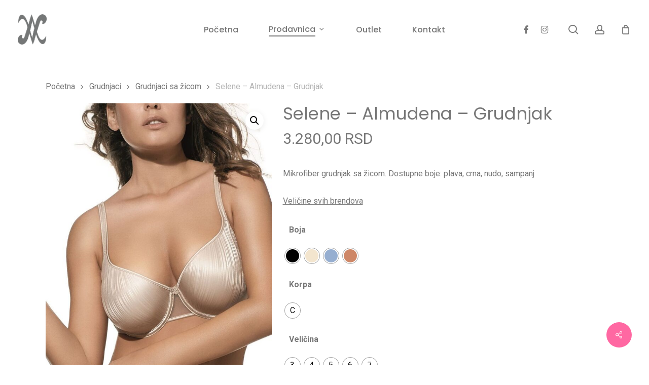

--- FILE ---
content_type: text/html; charset=UTF-8
request_url: https://lulufashion.rs/selene-almudena-grudnjak/
body_size: 27346
content:
<!doctype html>
<html lang="sr-RS" prefix="og: https://ogp.me/ns#" class="no-js">
<head>
	<meta charset="UTF-8">
	<meta name="viewport" content="width=device-width, initial-scale=1, maximum-scale=5" />
<!-- Search Engine Optimization by Rank Math - https://rankmath.com/ -->
<title>Selene - Almudena - Grudnjak - Lulu Fashion</title>
<meta name="description" content="Mikrofiber grudnjak sa žicom. Dostupne boje: plava, crna, nudo, sampanj Veličine svih brendova"/>
<meta name="robots" content="follow, index, max-snippet:-1, max-video-preview:-1, max-image-preview:large"/>
<link rel="canonical" href="https://lulufashion.rs/selene-almudena-grudnjak/" />
<meta property="og:locale" content="sr_RS" />
<meta property="og:type" content="product" />
<meta property="og:title" content="Selene - Almudena - Grudnjak - Lulu Fashion" />
<meta property="og:description" content="Mikrofiber grudnjak sa žicom. Dostupne boje: plava, crna, nudo, sampanj Veličine svih brendova" />
<meta property="og:url" content="https://lulufashion.rs/selene-almudena-grudnjak/" />
<meta property="og:site_name" content="Lulu Fashion" />
<meta property="og:updated_time" content="2024-12-15T14:46:07+01:00" />
<meta property="og:image" content="https://lulufashion.rs/wp-content/uploads/2023/12/Almudena-1.jpg" />
<meta property="og:image:secure_url" content="https://lulufashion.rs/wp-content/uploads/2023/12/Almudena-1.jpg" />
<meta property="og:image:width" content="640" />
<meta property="og:image:height" content="853" />
<meta property="og:image:alt" content="Selene - Formirana Korpa Sa Žicom - Almudena" />
<meta property="og:image:type" content="image/jpeg" />
<meta property="product:brand" content="Selene" />
<meta property="product:availability" content="instock" />
<meta name="twitter:card" content="summary_large_image" />
<meta name="twitter:title" content="Selene - Almudena - Grudnjak - Lulu Fashion" />
<meta name="twitter:description" content="Mikrofiber grudnjak sa žicom. Dostupne boje: plava, crna, nudo, sampanj Veličine svih brendova" />
<meta name="twitter:image" content="https://lulufashion.rs/wp-content/uploads/2023/12/Almudena-1.jpg" />
<meta name="twitter:label1" content="Price" />
<meta name="twitter:data1" content="3.280,00&nbsp;RSD" />
<meta name="twitter:label2" content="Availability" />
<meta name="twitter:data2" content="In stock" />
<script type="application/ld+json" class="rank-math-schema">{"@context":"https://schema.org","@graph":[{"@type":"Organization","@id":"https://lulufashion.rs/#organization","name":"Lulu Fashion","url":"https://lulufashion.rs"},{"@type":"WebSite","@id":"https://lulufashion.rs/#website","url":"https://lulufashion.rs","name":"Lulu Fashion","publisher":{"@id":"https://lulufashion.rs/#organization"},"inLanguage":"sr-RS"},{"@type":"ImageObject","@id":"https://lulufashion.rs/wp-content/uploads/2023/12/Almudena-1.jpg","url":"https://lulufashion.rs/wp-content/uploads/2023/12/Almudena-1.jpg","width":"640","height":"853","caption":"Selene - Formirana Korpa Sa \u017dicom - Almudena","inLanguage":"sr-RS"},{"@type":"ItemPage","@id":"https://lulufashion.rs/selene-almudena-grudnjak/#webpage","url":"https://lulufashion.rs/selene-almudena-grudnjak/","name":"Selene - Almudena - Grudnjak - Lulu Fashion","datePublished":"2023-12-26T22:50:13+01:00","dateModified":"2024-12-15T14:46:07+01:00","isPartOf":{"@id":"https://lulufashion.rs/#website"},"primaryImageOfPage":{"@id":"https://lulufashion.rs/wp-content/uploads/2023/12/Almudena-1.jpg"},"inLanguage":"sr-RS"},{"@type":"Product","brand":{"@type":"Brand","name":"Selene"},"name":"Selene - Almudena - Grudnjak - Lulu Fashion","description":"Mikrofiber grudnjak sa \u017eicom. Dostupne boje: plava, crna, nudo, sampanj Veli\u010dine svih brendova","category":"Grudnjaci","mainEntityOfPage":{"@id":"https://lulufashion.rs/selene-almudena-grudnjak/#webpage"},"image":[{"@type":"ImageObject","url":"https://lulufashion.rs/wp-content/uploads/2023/12/Almudena-1.jpg","height":"853","width":"640"},{"@type":"ImageObject","url":"https://lulufashion.rs/wp-content/uploads/2023/12/Almudena-2.jpg","height":"853","width":"640"}],"offers":{"@type":"Offer","price":"3280.00","priceValidUntil":"2027-12-31","priceCurrency":"RSD","availability":"http://schema.org/InStock","seller":{"@type":"Organization","@id":"https://lulufashion.rs/","name":"Lulu Fashion","url":"https://lulufashion.rs","logo":""},"url":"https://lulufashion.rs/selene-almudena-grudnjak/"},"@id":"https://lulufashion.rs/selene-almudena-grudnjak/#richSnippet"}]}</script>
<!-- /Rank Math WordPress SEO plugin -->

<link rel='dns-prefetch' href='//www.googletagmanager.com' />
<link rel='dns-prefetch' href='//fonts.googleapis.com' />
<link rel="alternate" type="application/rss+xml" title="Lulu Fashion &raquo; dovod" href="https://lulufashion.rs/feed/" />
<link rel="alternate" type="application/rss+xml" title="Lulu Fashion &raquo; dovod komentara" href="https://lulufashion.rs/comments/feed/" />
<link rel="alternate" type="application/rss+xml" title="Lulu Fashion &raquo; dovod komentara na Selene &#8211; Almudena &#8211; Grudnjak" href="https://lulufashion.rs/selene-almudena-grudnjak/feed/" />
<link rel="alternate" title="oEmbed (JSON)" type="application/json+oembed" href="https://lulufashion.rs/wp-json/oembed/1.0/embed?url=https%3A%2F%2Flulufashion.rs%2Fselene-almudena-grudnjak%2F" />
<link rel="alternate" title="oEmbed (XML)" type="text/xml+oembed" href="https://lulufashion.rs/wp-json/oembed/1.0/embed?url=https%3A%2F%2Flulufashion.rs%2Fselene-almudena-grudnjak%2F&#038;format=xml" />
<link rel="preload" href="https://lulufashion.rs/wp-content/themes/salient/css/fonts/icomoon.woff?v=1.6" as="font" type="font/woff" crossorigin="anonymous"><style id='wp-img-auto-sizes-contain-inline-css' type='text/css'>
img:is([sizes=auto i],[sizes^="auto," i]){contain-intrinsic-size:3000px 1500px}
/*# sourceURL=wp-img-auto-sizes-contain-inline-css */
</style>
<link rel='stylesheet' id='salient-social-css' href='https://lulufashion.rs/wp-content/plugins/salient-social/css/style.css?ver=1.2.5' type='text/css' media='all' />
<style id='salient-social-inline-css' type='text/css'>

  .sharing-default-minimal .nectar-love.loved,
  body .nectar-social[data-color-override="override"].fixed > a:before, 
  body .nectar-social[data-color-override="override"].fixed .nectar-social-inner a,
  .sharing-default-minimal .nectar-social[data-color-override="override"] .nectar-social-inner a:hover,
  .nectar-social.vertical[data-color-override="override"] .nectar-social-inner a:hover {
    background-color: #ff68a2;
  }
  .nectar-social.hover .nectar-love.loved,
  .nectar-social.hover > .nectar-love-button a:hover,
  .nectar-social[data-color-override="override"].hover > div a:hover,
  #single-below-header .nectar-social[data-color-override="override"].hover > div a:hover,
  .nectar-social[data-color-override="override"].hover .share-btn:hover,
  .sharing-default-minimal .nectar-social[data-color-override="override"] .nectar-social-inner a {
    border-color: #ff68a2;
  }
  #single-below-header .nectar-social.hover .nectar-love.loved i,
  #single-below-header .nectar-social.hover[data-color-override="override"] a:hover,
  #single-below-header .nectar-social.hover[data-color-override="override"] a:hover i,
  #single-below-header .nectar-social.hover .nectar-love-button a:hover i,
  .nectar-love:hover i,
  .hover .nectar-love:hover .total_loves,
  .nectar-love.loved i,
  .nectar-social.hover .nectar-love.loved .total_loves,
  .nectar-social.hover .share-btn:hover, 
  .nectar-social[data-color-override="override"].hover .nectar-social-inner a:hover,
  .nectar-social[data-color-override="override"].hover > div:hover span,
  .sharing-default-minimal .nectar-social[data-color-override="override"] .nectar-social-inner a:not(:hover) i,
  .sharing-default-minimal .nectar-social[data-color-override="override"] .nectar-social-inner a:not(:hover) {
    color: #ff68a2;
  }
/*# sourceURL=salient-social-inline-css */
</style>
<link rel='stylesheet' id='photoswipe-css' href='https://lulufashion.rs/wp-content/plugins/woocommerce/assets/css/photoswipe/photoswipe.min.css?ver=10.4.2' type='text/css' media='all' />
<link rel='stylesheet' id='photoswipe-default-skin-css' href='https://lulufashion.rs/wp-content/plugins/woocommerce/assets/css/photoswipe/default-skin/default-skin.min.css?ver=10.4.2' type='text/css' media='all' />
<link rel='stylesheet' id='woocommerce-layout-css' href='https://lulufashion.rs/wp-content/plugins/woocommerce/assets/css/woocommerce-layout.css?ver=10.4.2' type='text/css' media='all' />
<link rel='stylesheet' id='woocommerce-smallscreen-css' href='https://lulufashion.rs/wp-content/plugins/woocommerce/assets/css/woocommerce-smallscreen.css?ver=10.4.2' type='text/css' media='only screen and (max-width: 768px)' />
<link rel='stylesheet' id='woocommerce-general-css' href='https://lulufashion.rs/wp-content/plugins/woocommerce/assets/css/woocommerce.css?ver=10.4.2' type='text/css' media='all' />
<style id='woocommerce-inline-inline-css' type='text/css'>
.woocommerce form .form-row .required { visibility: visible; }
/*# sourceURL=woocommerce-inline-inline-css */
</style>
<link rel='stylesheet' id='trp-language-switcher-style-css' href='https://lulufashion.rs/wp-content/plugins/translatepress-multilingual/assets/css/trp-language-switcher.css?ver=3.0.6' type='text/css' media='all' />
<link rel='stylesheet' id='woo-variation-swatches-css' href='https://lulufashion.rs/wp-content/plugins/woo-variation-swatches/assets/css/frontend.min.css?ver=1763567868' type='text/css' media='all' />
<style id='woo-variation-swatches-inline-css' type='text/css'>
:root {
--wvs-tick:url("data:image/svg+xml;utf8,%3Csvg filter='drop-shadow(0px 0px 2px rgb(0 0 0 / .8))' xmlns='http://www.w3.org/2000/svg'  viewBox='0 0 30 30'%3E%3Cpath fill='none' stroke='%23ffffff' stroke-linecap='round' stroke-linejoin='round' stroke-width='4' d='M4 16L11 23 27 7'/%3E%3C/svg%3E");

--wvs-cross:url("data:image/svg+xml;utf8,%3Csvg filter='drop-shadow(0px 0px 5px rgb(255 255 255 / .6))' xmlns='http://www.w3.org/2000/svg' width='72px' height='72px' viewBox='0 0 24 24'%3E%3Cpath fill='none' stroke='%23ff0000' stroke-linecap='round' stroke-width='0.6' d='M5 5L19 19M19 5L5 19'/%3E%3C/svg%3E");
--wvs-single-product-item-width:30px;
--wvs-single-product-item-height:30px;
--wvs-single-product-item-font-size:16px}
/*# sourceURL=woo-variation-swatches-inline-css */
</style>
<link rel='stylesheet' id='yith-wcan-shortcodes-css' href='https://lulufashion.rs/wp-content/plugins/yith-woocommerce-ajax-navigation/assets/css/shortcodes.css?ver=5.16.0' type='text/css' media='all' />
<style id='yith-wcan-shortcodes-inline-css' type='text/css'>
:root{
	--yith-wcan-filters_colors_titles: #434343;
	--yith-wcan-filters_colors_background: #FFFFFF;
	--yith-wcan-filters_colors_accent: #A7144C;
	--yith-wcan-filters_colors_accent_r: 167;
	--yith-wcan-filters_colors_accent_g: 20;
	--yith-wcan-filters_colors_accent_b: 76;
	--yith-wcan-color_swatches_border_radius: 100%;
	--yith-wcan-color_swatches_size: 30px;
	--yith-wcan-labels_style_background: #FFFFFF;
	--yith-wcan-labels_style_background_hover: #A7144C;
	--yith-wcan-labels_style_background_active: #A7144C;
	--yith-wcan-labels_style_text: #434343;
	--yith-wcan-labels_style_text_hover: #FFFFFF;
	--yith-wcan-labels_style_text_active: #FFFFFF;
	--yith-wcan-anchors_style_text: #434343;
	--yith-wcan-anchors_style_text_hover: #A7144C;
	--yith-wcan-anchors_style_text_active: #A7144C;
}
/*# sourceURL=yith-wcan-shortcodes-inline-css */
</style>
<link rel='stylesheet' id='salient-grid-system-css' href='https://lulufashion.rs/wp-content/themes/salient/css/build/grid-system.css?ver=17.3.0' type='text/css' media='all' />
<link rel='stylesheet' id='main-styles-css' href='https://lulufashion.rs/wp-content/themes/salient/css/build/style.css?ver=17.3.0' type='text/css' media='all' />
<link rel='stylesheet' id='nectar-header-layout-centered-menu-css' href='https://lulufashion.rs/wp-content/themes/salient/css/build/header/header-layout-centered-menu.css?ver=17.3.0' type='text/css' media='all' />
<link rel='stylesheet' id='nectar-element-wpb-column-border-css' href='https://lulufashion.rs/wp-content/themes/salient/css/build/elements/element-wpb-column-border.css?ver=17.3.0' type='text/css' media='all' />
<link rel='stylesheet' id='nectar-element-recent-posts-css' href='https://lulufashion.rs/wp-content/themes/salient/css/build/elements/element-recent-posts.css?ver=17.3.0' type='text/css' media='all' />
<link rel='stylesheet' id='nectar_default_font_open_sans-css' href='https://fonts.googleapis.com/css?family=Open+Sans%3A300%2C400%2C600%2C700&#038;subset=latin%2Clatin-ext&#038;display=swap' type='text/css' media='all' />
<link rel='stylesheet' id='responsive-css' href='https://lulufashion.rs/wp-content/themes/salient/css/build/responsive.css?ver=17.3.0' type='text/css' media='all' />
<link rel='stylesheet' id='nectar-product-style-minimal-css' href='https://lulufashion.rs/wp-content/themes/salient/css/build/third-party/woocommerce/product-style-minimal.css?ver=17.3.0' type='text/css' media='all' />
<link rel='stylesheet' id='woocommerce-css' href='https://lulufashion.rs/wp-content/themes/salient/css/build/woocommerce.css?ver=17.3.0' type='text/css' media='all' />
<link rel='stylesheet' id='nectar-woocommerce-single-css' href='https://lulufashion.rs/wp-content/themes/salient/css/build/third-party/woocommerce/product-single.css?ver=17.3.0' type='text/css' media='all' />
<link rel='stylesheet' id='nectar-element-product-carousel-css' href='https://lulufashion.rs/wp-content/themes/salient/css/build/elements/element-product-carousel.css?ver=17.3.0' type='text/css' media='all' />
<link rel='stylesheet' id='nectar-flickity-css' href='https://lulufashion.rs/wp-content/themes/salient/css/build/plugins/flickity.css?ver=17.3.0' type='text/css' media='all' />
<link rel='stylesheet' id='select2-css' href='https://lulufashion.rs/wp-content/plugins/woocommerce/assets/css/select2.css?ver=10.4.2' type='text/css' media='all' />
<link rel='stylesheet' id='skin-material-css' href='https://lulufashion.rs/wp-content/themes/salient/css/build/skin-material.css?ver=17.3.0' type='text/css' media='all' />
<link rel='stylesheet' id='salient-wp-menu-dynamic-css' href='https://lulufashion.rs/wp-content/uploads/salient/menu-dynamic.css?ver=24030' type='text/css' media='all' />
<link rel='stylesheet' id='pwb-styles-frontend-css' href='https://lulufashion.rs/wp-content/plugins/perfect-woocommerce-brands/build/frontend/css/style.css?ver=3.6.8' type='text/css' media='all' />
<link rel='stylesheet' id='nectar-widget-posts-css' href='https://lulufashion.rs/wp-content/themes/salient/css/build/elements/widget-nectar-posts.css?ver=17.3.0' type='text/css' media='all' />
<link rel='stylesheet' id='js_composer_front-css' href='https://lulufashion.rs/wp-content/themes/salient/css/build/plugins/js_composer.css?ver=17.3.0' type='text/css' media='all' />
<link rel='stylesheet' id='dynamic-css-css' href='https://lulufashion.rs/wp-content/themes/salient/css/salient-dynamic-styles.css?ver=57211' type='text/css' media='all' />
<style id='dynamic-css-inline-css' type='text/css'>
@media only screen and (min-width:1000px){body #ajax-content-wrap.no-scroll{min-height:calc(100vh - 116px);height:calc(100vh - 116px)!important;}}@media only screen and (min-width:1000px){#page-header-wrap.fullscreen-header,#page-header-wrap.fullscreen-header #page-header-bg,html:not(.nectar-box-roll-loaded) .nectar-box-roll > #page-header-bg.fullscreen-header,.nectar_fullscreen_zoom_recent_projects,#nectar_fullscreen_rows:not(.afterLoaded) > div{height:calc(100vh - 115px);}.wpb_row.vc_row-o-full-height.top-level,.wpb_row.vc_row-o-full-height.top-level > .col.span_12{min-height:calc(100vh - 115px);}html:not(.nectar-box-roll-loaded) .nectar-box-roll > #page-header-bg.fullscreen-header{top:116px;}.nectar-slider-wrap[data-fullscreen="true"]:not(.loaded),.nectar-slider-wrap[data-fullscreen="true"]:not(.loaded) .swiper-container{height:calc(100vh - 114px)!important;}.admin-bar .nectar-slider-wrap[data-fullscreen="true"]:not(.loaded),.admin-bar .nectar-slider-wrap[data-fullscreen="true"]:not(.loaded) .swiper-container{height:calc(100vh - 114px - 32px)!important;}}.admin-bar[class*="page-template-template-no-header"] .wpb_row.vc_row-o-full-height.top-level,.admin-bar[class*="page-template-template-no-header"] .wpb_row.vc_row-o-full-height.top-level > .col.span_12{min-height:calc(100vh - 32px);}body[class*="page-template-template-no-header"] .wpb_row.vc_row-o-full-height.top-level,body[class*="page-template-template-no-header"] .wpb_row.vc_row-o-full-height.top-level > .col.span_12{min-height:100vh;}@media only screen and (max-width:999px){.using-mobile-browser #nectar_fullscreen_rows:not(.afterLoaded):not([data-mobile-disable="on"]) > div{height:calc(100vh - 100px);}.using-mobile-browser .wpb_row.vc_row-o-full-height.top-level,.using-mobile-browser .wpb_row.vc_row-o-full-height.top-level > .col.span_12,[data-permanent-transparent="1"].using-mobile-browser .wpb_row.vc_row-o-full-height.top-level,[data-permanent-transparent="1"].using-mobile-browser .wpb_row.vc_row-o-full-height.top-level > .col.span_12{min-height:calc(100vh - 100px);}html:not(.nectar-box-roll-loaded) .nectar-box-roll > #page-header-bg.fullscreen-header,.nectar_fullscreen_zoom_recent_projects,.nectar-slider-wrap[data-fullscreen="true"]:not(.loaded),.nectar-slider-wrap[data-fullscreen="true"]:not(.loaded) .swiper-container,#nectar_fullscreen_rows:not(.afterLoaded):not([data-mobile-disable="on"]) > div{height:calc(100vh - 47px);}.wpb_row.vc_row-o-full-height.top-level,.wpb_row.vc_row-o-full-height.top-level > .col.span_12{min-height:calc(100vh - 47px);}body[data-transparent-header="false"] #ajax-content-wrap.no-scroll{min-height:calc(100vh - 47px);height:calc(100vh - 47px);}}.post-type-archive-product.woocommerce .container-wrap,.tax-product_cat.woocommerce .container-wrap{background-color:#ffffff;}.woocommerce.single-product #single-meta{position:relative!important;top:0!important;margin:0;left:8px;height:auto;}.woocommerce.single-product #single-meta:after{display:block;content:" ";clear:both;height:1px;}.woocommerce ul.products li.product.material,.woocommerce-page ul.products li.product.material{background-color:#ffffff;}.woocommerce ul.products li.product.minimal .product-wrap,.woocommerce ul.products li.product.minimal .background-color-expand,.woocommerce-page ul.products li.product.minimal .product-wrap,.woocommerce-page ul.products li.product.minimal .background-color-expand{background-color:#ffffff;}body .container-wrap .wpb_row[data-column-margin="none"]:not(.full-width-section):not(.full-width-content),html body .wpb_row[data-column-margin="none"]:not(.full-width-section):not(.full-width-content){margin-bottom:0;}body .container-wrap .vc_row-fluid[data-column-margin="none"] > .span_12,html body .vc_row-fluid[data-column-margin="none"] > .span_12,body .container-wrap .vc_row-fluid[data-column-margin="none"] .full-page-inner > .container > .span_12,body .container-wrap .vc_row-fluid[data-column-margin="none"] .full-page-inner > .span_12{margin-left:0;margin-right:0;}body .container-wrap .vc_row-fluid[data-column-margin="none"] .wpb_column:not(.child_column),body .container-wrap .inner_row[data-column-margin="none"] .child_column,html body .vc_row-fluid[data-column-margin="none"] .wpb_column:not(.child_column),html body .inner_row[data-column-margin="none"] .child_column{padding-left:0;padding-right:0;}.wpb_row[data-using-ctc="true"] h1,.wpb_row[data-using-ctc="true"] h2,.wpb_row[data-using-ctc="true"] h3,.wpb_row[data-using-ctc="true"] h4,.wpb_row[data-using-ctc="true"] h5,.wpb_row[data-using-ctc="true"] h6{color:inherit}.col.padding-5-percent > .vc_column-inner,.col.padding-5-percent > .n-sticky > .vc_column-inner{padding:calc(600px * 0.06);}@media only screen and (max-width:690px){.col.padding-5-percent > .vc_column-inner,.col.padding-5-percent > .n-sticky > .vc_column-inner{padding:calc(100vw * 0.06);}}@media only screen and (min-width:1000px){.col.padding-5-percent > .vc_column-inner,.col.padding-5-percent > .n-sticky > .vc_column-inner{padding:calc((100vw - 180px) * 0.05);}.column_container:not(.vc_col-sm-12) .col.padding-5-percent > .vc_column-inner{padding:calc((100vw - 180px) * 0.025);}}@media only screen and (min-width:1425px){.col.padding-5-percent > .vc_column-inner{padding:calc(1245px * 0.05);}.column_container:not(.vc_col-sm-12) .col.padding-5-percent > .vc_column-inner{padding:calc(1245px * 0.025);}}.full-width-content .col.padding-5-percent > .vc_column-inner{padding:calc(100vw * 0.05);}@media only screen and (max-width:999px){.full-width-content .col.padding-5-percent > .vc_column-inner{padding:calc(100vw * 0.06);}}@media only screen and (min-width:1000px){.full-width-content .column_container:not(.vc_col-sm-12) .col.padding-5-percent > .vc_column-inner{padding:calc(100vw * 0.025);}}.col.padding-2-percent > .vc_column-inner,.col.padding-2-percent > .n-sticky > .vc_column-inner{padding:calc(600px * 0.03);}@media only screen and (max-width:690px){.col.padding-2-percent > .vc_column-inner,.col.padding-2-percent > .n-sticky > .vc_column-inner{padding:calc(100vw * 0.03);}}@media only screen and (min-width:1000px){.col.padding-2-percent > .vc_column-inner,.col.padding-2-percent > .n-sticky > .vc_column-inner{padding:calc((100vw - 180px) * 0.02);}.column_container:not(.vc_col-sm-12) .col.padding-2-percent > .vc_column-inner{padding:calc((100vw - 180px) * 0.01);}}@media only screen and (min-width:1425px){.col.padding-2-percent > .vc_column-inner{padding:calc(1245px * 0.02);}.column_container:not(.vc_col-sm-12) .col.padding-2-percent > .vc_column-inner{padding:calc(1245px * 0.01);}}.full-width-content .col.padding-2-percent > .vc_column-inner{padding:calc(100vw * 0.02);}@media only screen and (max-width:999px){.full-width-content .col.padding-2-percent > .vc_column-inner{padding:calc(100vw * 0.03);}}@media only screen and (min-width:1000px){.full-width-content .column_container:not(.vc_col-sm-12) .col.padding-2-percent > .vc_column-inner{padding:calc(100vw * 0.01);}}.wpb_column.border_style_solid > .vc_column-inner,.wpb_column.border_style_solid > .n-sticky > .vc_column-inner{border-style:solid;}.wpb_column[data-cfc="true"] h1,.wpb_column[data-cfc="true"] h2,.wpb_column[data-cfc="true"] h3,.wpb_column[data-cfc="true"] h4,.wpb_column[data-cfc="true"] h5,.wpb_column[data-cfc="true"] h6,.wpb_column[data-cfc="true"] p{color:inherit}.wpb_column.child_column.el_spacing_0px > .vc_column-inner > .wpb_wrapper > div:not(:last-child),.wpb_column.child_column.el_spacing_0px > .n-sticky > .vc_column-inner > .wpb_wrapper > div:not(:last-child){margin-bottom:0;}@media only screen and (min-width:1000px){.column_element_direction_desktop_horizontal > .vc_column-inner > .wpb_wrapper{display:flex;align-items:center;}#ajax-content-wrap .column_element_direction_desktop_horizontal > .vc_column-inner > .wpb_wrapper > *{margin-bottom:0;}}.column_element_direction_desktop_horizontal.force-desktop-text-align-right > .vc_column-inner > .wpb_wrapper{justify-content:flex-end;}.column_element_direction_desktop_horizontal.force-desktop-text-align-center > .vc_column-inner > .wpb_wrapper{justify-content:center;}@media only screen and (max-width:999px){.column_element_direction_desktop_horizontal.force-tablet-text-align-right > .vc_column-inner > .wpb_wrapper{justify-content:flex-end;}.column_element_direction_desktop_horizontal.force-tablet-text-align-center > .vc_column-inner > .wpb_wrapper{justify-content:center;}}@media only screen and (max-width:690px){.column_element_direction_desktop_horizontal.force-phone-text-align-right > .vc_column-inner > .wpb_wrapper{justify-content:flex-end;}.column_element_direction_desktop_horizontal.force-phone-text-align-center > .vc_column-inner > .wpb_wrapper{justify-content:center;}}@media only screen and (min-width:1000px){.column_element_direction_desktop_horizontal.el_spacing_0px > .vc_column-inner > .wpb_wrapper{gap:0;}}@media only screen and (max-width:999px){body .wpb_row .wpb_column.padding-5-percent_tablet > .vc_column-inner,body .wpb_row .wpb_column.padding-5-percent_tablet > .n-sticky > .vc_column-inner{padding:calc(999px * 0.05);}}@media only screen and (max-width:690px){body .wpb_row .wpb_column.padding-5-percent_phone > .vc_column-inner,body .wpb_row .wpb_column.padding-5-percent_phone > .n-sticky > .vc_column-inner{padding:calc(690px * 0.05);}}.screen-reader-text,.nectar-skip-to-content:not(:focus){border:0;clip:rect(1px,1px,1px,1px);clip-path:inset(50%);height:1px;margin:-1px;overflow:hidden;padding:0;position:absolute!important;width:1px;word-wrap:normal!important;}.row .col img:not([srcset]){width:auto;}.row .col img.img-with-animation.nectar-lazy:not([srcset]){width:100%;}
/*# sourceURL=dynamic-css-inline-css */
</style>
<link rel='stylesheet' id='salient-child-style-css' href='https://lulufashion.rs/wp-content/themes/salient-child/style.css?ver=17.3.0' type='text/css' media='all' />
<link rel='stylesheet' id='redux-google-fonts-salient_redux-css' href='https://fonts.googleapis.com/css?family=Great+Vibes%3A400%7CPoppins%3A500%2C400%2C600%2C700%7CRoboto%3A500%2C400%2C700%7CMerriweather%3A400italic%7CMontserrat%3A500&#038;subset=latin%2Clatin-ext&#038;display=swap&#038;ver=6.9' type='text/css' media='all' />
<script type="text/template" id="tmpl-variation-template">
	<div class="woocommerce-variation-description">{{{ data.variation.variation_description }}}</div>
	<div class="woocommerce-variation-price">{{{ data.variation.price_html }}}</div>
	<div class="woocommerce-variation-availability">{{{ data.variation.availability_html }}}</div>
</script>
<script type="text/template" id="tmpl-unavailable-variation-template">
	<p role="alert">Žao nam je, ovaj proizvod nije dostupan. Odaberite drugu kombinaciju.</p>
</script>
<script type="text/javascript" id="woocommerce-google-analytics-integration-gtag-js-after">
/* <![CDATA[ */
/* Google Analytics for WooCommerce (gtag.js) */
					window.dataLayer = window.dataLayer || [];
					function gtag(){dataLayer.push(arguments);}
					// Set up default consent state.
					for ( const mode of [{"analytics_storage":"denied","ad_storage":"denied","ad_user_data":"denied","ad_personalization":"denied","region":["AT","BE","BG","HR","CY","CZ","DK","EE","FI","FR","DE","GR","HU","IS","IE","IT","LV","LI","LT","LU","MT","NL","NO","PL","PT","RO","SK","SI","ES","SE","GB","CH"]}] || [] ) {
						gtag( "consent", "default", { "wait_for_update": 500, ...mode } );
					}
					gtag("js", new Date());
					gtag("set", "developer_id.dOGY3NW", true);
					gtag("config", "G-YX4N4RP0Q0", {"track_404":true,"allow_google_signals":true,"logged_in":false,"linker":{"domains":[],"allow_incoming":false},"custom_map":{"dimension1":"logged_in"}});
//# sourceURL=woocommerce-google-analytics-integration-gtag-js-after
/* ]]> */
</script>
<script type="text/javascript" src="https://lulufashion.rs/wp-includes/js/dist/hooks.min.js?ver=dd5603f07f9220ed27f1" id="wp-hooks-js"></script>
<script type="text/javascript" src="https://lulufashion.rs/wp-includes/js/jquery/jquery.min.js?ver=3.7.1" id="jquery-core-js"></script>
<script type="text/javascript" src="https://lulufashion.rs/wp-includes/js/jquery/jquery-migrate.min.js?ver=3.4.1" id="jquery-migrate-js"></script>
<script type="text/javascript" src="https://lulufashion.rs/wp-content/plugins/woocommerce/assets/js/jquery-blockui/jquery.blockUI.min.js?ver=2.7.0-wc.10.4.2" id="wc-jquery-blockui-js" data-wp-strategy="defer"></script>
<script type="text/javascript" id="wc-add-to-cart-js-extra">
/* <![CDATA[ */
var wc_add_to_cart_params = {"ajax_url":"/wp-admin/admin-ajax.php","wc_ajax_url":"/?wc-ajax=%%endpoint%%","i18n_view_cart":"Pregled korpe","cart_url":"https://lulufashion.rs/cart/","is_cart":"","cart_redirect_after_add":"no"};
//# sourceURL=wc-add-to-cart-js-extra
/* ]]> */
</script>
<script type="text/javascript" src="https://lulufashion.rs/wp-content/plugins/woocommerce/assets/js/frontend/add-to-cart.min.js?ver=10.4.2" id="wc-add-to-cart-js" defer="defer" data-wp-strategy="defer"></script>
<script type="text/javascript" src="https://lulufashion.rs/wp-content/plugins/woocommerce/assets/js/zoom/jquery.zoom.min.js?ver=1.7.21-wc.10.4.2" id="wc-zoom-js" defer="defer" data-wp-strategy="defer"></script>
<script type="text/javascript" src="https://lulufashion.rs/wp-content/plugins/woocommerce/assets/js/photoswipe/photoswipe.min.js?ver=4.1.1-wc.10.4.2" id="wc-photoswipe-js" defer="defer" data-wp-strategy="defer"></script>
<script type="text/javascript" src="https://lulufashion.rs/wp-content/plugins/woocommerce/assets/js/photoswipe/photoswipe-ui-default.min.js?ver=4.1.1-wc.10.4.2" id="wc-photoswipe-ui-default-js" defer="defer" data-wp-strategy="defer"></script>
<script type="text/javascript" id="wc-single-product-js-extra">
/* <![CDATA[ */
var wc_single_product_params = {"i18n_required_rating_text":"Ocenite","i18n_rating_options":["1 od 5 zvezdica","2 od 5 zvezdica","3 od 5 zvezdica","4 od 5 zvezdica","5 od 5 zvezdica"],"i18n_product_gallery_trigger_text":"Pogledajte galeriju slika preko celog ekrana","review_rating_required":"yes","flexslider":{"rtl":false,"animation":"slide","smoothHeight":true,"directionNav":false,"controlNav":"thumbnails","slideshow":false,"animationSpeed":500,"animationLoop":false,"allowOneSlide":false},"zoom_enabled":"1","zoom_options":[],"photoswipe_enabled":"1","photoswipe_options":{"shareEl":false,"closeOnScroll":false,"history":false,"hideAnimationDuration":0,"showAnimationDuration":0},"flexslider_enabled":""};
//# sourceURL=wc-single-product-js-extra
/* ]]> */
</script>
<script type="text/javascript" src="https://lulufashion.rs/wp-content/plugins/woocommerce/assets/js/frontend/single-product.min.js?ver=10.4.2" id="wc-single-product-js" defer="defer" data-wp-strategy="defer"></script>
<script type="text/javascript" src="https://lulufashion.rs/wp-content/plugins/woocommerce/assets/js/js-cookie/js.cookie.min.js?ver=2.1.4-wc.10.4.2" id="wc-js-cookie-js" defer="defer" data-wp-strategy="defer"></script>
<script type="text/javascript" id="woocommerce-js-extra">
/* <![CDATA[ */
var woocommerce_params = {"ajax_url":"/wp-admin/admin-ajax.php","wc_ajax_url":"/?wc-ajax=%%endpoint%%","i18n_password_show":"Prika\u017ei lozinku","i18n_password_hide":"Sakrij lozinku"};
//# sourceURL=woocommerce-js-extra
/* ]]> */
</script>
<script type="text/javascript" src="https://lulufashion.rs/wp-content/plugins/woocommerce/assets/js/frontend/woocommerce.min.js?ver=10.4.2" id="woocommerce-js" defer="defer" data-wp-strategy="defer"></script>
<script type="text/javascript" src="https://lulufashion.rs/wp-content/plugins/translatepress-multilingual/assets/js/trp-frontend-compatibility.js?ver=3.0.6" id="trp-frontend-compatibility-js"></script>
<script type="text/javascript" src="https://lulufashion.rs/wp-includes/js/underscore.min.js?ver=1.13.7" id="underscore-js"></script>
<script type="text/javascript" id="wp-util-js-extra">
/* <![CDATA[ */
var _wpUtilSettings = {"ajax":{"url":"/wp-admin/admin-ajax.php"}};
//# sourceURL=wp-util-js-extra
/* ]]> */
</script>
<script type="text/javascript" src="https://lulufashion.rs/wp-includes/js/wp-util.min.js?ver=6.9" id="wp-util-js"></script>
<script type="text/javascript" src="https://lulufashion.rs/wp-content/plugins/woocommerce/assets/js/select2/select2.full.min.js?ver=4.0.3-wc.10.4.2" id="wc-select2-js" defer="defer" data-wp-strategy="defer"></script>
<script type="text/javascript" id="wpm-js-extra">
/* <![CDATA[ */
var wpm = {"ajax_url":"https://lulufashion.rs/wp-admin/admin-ajax.php","root":"https://lulufashion.rs/wp-json/","nonce_wp_rest":"54f90e8a7b","nonce_ajax":"4278b4e686"};
//# sourceURL=wpm-js-extra
/* ]]> */
</script>
<script type="text/javascript" src="https://lulufashion.rs/wp-content/plugins/woocommerce-google-adwords-conversion-tracking-tag/js/public/free/wpm-public.p1.min.js?ver=1.54.1" id="wpm-js"></script>
<script type="text/javascript" id="wc-add-to-cart-variation-js-extra">
/* <![CDATA[ */
var wc_add_to_cart_variation_params = {"wc_ajax_url":"/?wc-ajax=%%endpoint%%","i18n_no_matching_variations_text":"Izvinite, nijedan proizvod ne odgovara izabranim kriterijumima. Molimo vas izaberite druga\u010diju kombinaciju.","i18n_make_a_selection_text":"Odaberite opcije proizvoda pre dodavanja proizvoda u korpu","i18n_unavailable_text":"\u017dao nam je, ovaj proizvod nije dostupan. Odaberite drugu kombinaciju.","i18n_reset_alert_text":"Va\u0161 izbor je resetovan. Izaberite neke opcije proizvoda pre nego \u0161to dodate ovaj proizvod u korpu.","woo_variation_swatches_ajax_variation_threshold_min":"125","woo_variation_swatches_ajax_variation_threshold_max":"100","woo_variation_swatches_total_children":{}};
//# sourceURL=wc-add-to-cart-variation-js-extra
/* ]]> */
</script>
<script type="text/javascript" src="https://lulufashion.rs/wp-content/plugins/woocommerce/assets/js/frontend/add-to-cart-variation.min.js?ver=10.4.2" id="wc-add-to-cart-variation-js" defer="defer" data-wp-strategy="defer"></script>
<script></script><link rel="https://api.w.org/" href="https://lulufashion.rs/wp-json/" /><link rel="alternate" title="JSON" type="application/json" href="https://lulufashion.rs/wp-json/wp/v2/product/4976" /><link rel="EditURI" type="application/rsd+xml" title="RSD" href="https://lulufashion.rs/xmlrpc.php?rsd" />
<meta name="generator" content="WordPress 6.9" />
<meta name="generator" content="WooCommerce 10.4.2" />
<link rel='shortlink' href='https://lulufashion.rs/?p=4976' />
<meta name="generator" content="Site Kit by Google 1.168.0" /><link rel="alternate" hreflang="sr-RS" href="https://lulufashion.rs/selene-almudena-grudnjak/"/>
<link rel="alternate" hreflang="sr" href="https://lulufashion.rs/selene-almudena-grudnjak/"/>
<script type="text/javascript"> var root = document.getElementsByTagName( "html" )[0]; root.setAttribute( "class", "js" ); </script>	<noscript><style>.woocommerce-product-gallery{ opacity: 1 !important; }</style></noscript>
	
<!-- START Pixel Manager for WooCommerce -->

		<script>

			window.wpmDataLayer = window.wpmDataLayer || {};
			window.wpmDataLayer = Object.assign(window.wpmDataLayer, {"cart":{},"cart_item_keys":{},"version":{"number":"1.54.1","pro":false,"eligible_for_updates":false,"distro":"fms","beta":false,"show":true},"pixels":{"facebook":{"pixel_id":"1056330866153908","dynamic_remarketing":{"id_type":"post_id"},"capi":false,"advanced_matching":false,"exclusion_patterns":[],"fbevents_js_url":"https://connect.facebook.net/en_US/fbevents.js"}},"shop":{"list_name":"Product | Selene - Almudena - Grudnjak","list_id":"product_selene-almudena-grudnjak","page_type":"product","product_type":"variable","currency":"RSD","selectors":{"addToCart":[],"beginCheckout":[]},"order_duplication_prevention":true,"view_item_list_trigger":{"test_mode":false,"background_color":"green","opacity":0.5,"repeat":true,"timeout":1000,"threshold":0.8},"variations_output":true,"session_active":false},"page":{"id":4976,"title":"Selene &#8211; Almudena &#8211; Grudnjak","type":"product","categories":[],"parent":{"id":0,"title":"Selene &#8211; Almudena &#8211; Grudnjak","type":"product","categories":[]}},"general":{"user_logged_in":false,"scroll_tracking_thresholds":[],"page_id":4976,"exclude_domains":[],"server_2_server":{"active":false,"user_agent_exclude_patterns":[],"ip_exclude_list":[],"pageview_event_s2s":{"is_active":false,"pixels":["facebook"]}},"consent_management":{"explicit_consent":false},"lazy_load_pmw":false,"chunk_base_path":"https://lulufashion.rs/wp-content/plugins/woocommerce-google-adwords-conversion-tracking-tag/js/public/free/","modules":{"load_deprecated_functions":true}}});

		</script>

		
<!-- END Pixel Manager for WooCommerce -->
			<meta name="pm-dataLayer-meta" content="4976" class="wpmProductId"
				  data-id="4976">
					<script>
			(window.wpmDataLayer = window.wpmDataLayer || {}).products                = window.wpmDataLayer.products || {};
			window.wpmDataLayer.products[4976] = {"id":"4976","sku":"","price":3280,"brand":"","quantity":1,"dyn_r_ids":{"post_id":"4976","sku":4976,"gpf":"woocommerce_gpf_4976","gla":"gla_4976"},"is_variable":true,"type":"variable","name":"Selene - Almudena - Grudnjak","category":["Grudnjaci","Grudnjaci sa formiranom korpom","Grudnjaci sa žicom"],"is_variation":false};
					</script>
					<meta name="pm-dataLayer-meta" content="6061" class="wpmProductId"
				  data-id="6061">
					<script>
			(window.wpmDataLayer = window.wpmDataLayer || {}).products                = window.wpmDataLayer.products || {};
			window.wpmDataLayer.products[6061] = {"id":"6061","sku":"","price":3280,"brand":"","quantity":1,"dyn_r_ids":{"post_id":"6061","sku":6061,"gpf":"woocommerce_gpf_6061","gla":"gla_6061"},"is_variable":false,"type":"variation","name":"Selene - Almudena - Grudnjak","parent_id_dyn_r_ids":{"post_id":"4976","sku":4976,"gpf":"woocommerce_gpf_4976","gla":"gla_4976"},"parent_id":4976,"category":["Grudnjaci","Grudnjaci sa formiranom korpom","Grudnjaci sa žicom"],"variant":"Boja: blu | Korpa: c | Velicina: 3","is_variation":true};
					</script>
					<meta name="pm-dataLayer-meta" content="6062" class="wpmProductId"
				  data-id="6062">
					<script>
			(window.wpmDataLayer = window.wpmDataLayer || {}).products                = window.wpmDataLayer.products || {};
			window.wpmDataLayer.products[6062] = {"id":"6062","sku":"","price":3280,"brand":"","quantity":1,"dyn_r_ids":{"post_id":"6062","sku":6062,"gpf":"woocommerce_gpf_6062","gla":"gla_6062"},"is_variable":false,"type":"variation","name":"Selene - Almudena - Grudnjak","parent_id_dyn_r_ids":{"post_id":"4976","sku":4976,"gpf":"woocommerce_gpf_4976","gla":"gla_4976"},"parent_id":4976,"category":["Grudnjaci","Grudnjaci sa formiranom korpom","Grudnjaci sa žicom"],"variant":"Boja: blu | Korpa: c | Velicina: 4","is_variation":true};
					</script>
					<meta name="pm-dataLayer-meta" content="6063" class="wpmProductId"
				  data-id="6063">
					<script>
			(window.wpmDataLayer = window.wpmDataLayer || {}).products                = window.wpmDataLayer.products || {};
			window.wpmDataLayer.products[6063] = {"id":"6063","sku":"","price":3280,"brand":"","quantity":1,"dyn_r_ids":{"post_id":"6063","sku":6063,"gpf":"woocommerce_gpf_6063","gla":"gla_6063"},"is_variable":false,"type":"variation","name":"Selene - Almudena - Grudnjak","parent_id_dyn_r_ids":{"post_id":"4976","sku":4976,"gpf":"woocommerce_gpf_4976","gla":"gla_4976"},"parent_id":4976,"category":["Grudnjaci","Grudnjaci sa formiranom korpom","Grudnjaci sa žicom"],"variant":"Boja: blu | Korpa: c | Velicina: 5","is_variation":true};
					</script>
					<meta name="pm-dataLayer-meta" content="6064" class="wpmProductId"
				  data-id="6064">
					<script>
			(window.wpmDataLayer = window.wpmDataLayer || {}).products                = window.wpmDataLayer.products || {};
			window.wpmDataLayer.products[6064] = {"id":"6064","sku":"","price":3280,"brand":"","quantity":1,"dyn_r_ids":{"post_id":"6064","sku":6064,"gpf":"woocommerce_gpf_6064","gla":"gla_6064"},"is_variable":false,"type":"variation","name":"Selene - Almudena - Grudnjak","parent_id_dyn_r_ids":{"post_id":"4976","sku":4976,"gpf":"woocommerce_gpf_4976","gla":"gla_4976"},"parent_id":4976,"category":["Grudnjaci","Grudnjaci sa formiranom korpom","Grudnjaci sa žicom"],"variant":"Boja: blu | Korpa: c | Velicina: 6","is_variation":true};
					</script>
					<meta name="pm-dataLayer-meta" content="6065" class="wpmProductId"
				  data-id="6065">
					<script>
			(window.wpmDataLayer = window.wpmDataLayer || {}).products                = window.wpmDataLayer.products || {};
			window.wpmDataLayer.products[6065] = {"id":"6065","sku":"","price":3280,"brand":"","quantity":1,"dyn_r_ids":{"post_id":"6065","sku":6065,"gpf":"woocommerce_gpf_6065","gla":"gla_6065"},"is_variable":false,"type":"variation","name":"Selene - Almudena - Grudnjak","parent_id_dyn_r_ids":{"post_id":"4976","sku":4976,"gpf":"woocommerce_gpf_4976","gla":"gla_4976"},"parent_id":4976,"category":["Grudnjaci","Grudnjaci sa formiranom korpom","Grudnjaci sa žicom"],"variant":"Boja: blu | Korpa: c | Velicina: 7","is_variation":true};
					</script>
					<meta name="pm-dataLayer-meta" content="6066" class="wpmProductId"
				  data-id="6066">
					<script>
			(window.wpmDataLayer = window.wpmDataLayer || {}).products                = window.wpmDataLayer.products || {};
			window.wpmDataLayer.products[6066] = {"id":"6066","sku":"","price":3280,"brand":"","quantity":1,"dyn_r_ids":{"post_id":"6066","sku":6066,"gpf":"woocommerce_gpf_6066","gla":"gla_6066"},"is_variable":false,"type":"variation","name":"Selene - Almudena - Grudnjak","parent_id_dyn_r_ids":{"post_id":"4976","sku":4976,"gpf":"woocommerce_gpf_4976","gla":"gla_4976"},"parent_id":4976,"category":["Grudnjaci","Grudnjaci sa formiranom korpom","Grudnjaci sa žicom"],"variant":"Boja: marfil | Korpa: c | Velicina: 3","is_variation":true};
					</script>
					<meta name="pm-dataLayer-meta" content="6067" class="wpmProductId"
				  data-id="6067">
					<script>
			(window.wpmDataLayer = window.wpmDataLayer || {}).products                = window.wpmDataLayer.products || {};
			window.wpmDataLayer.products[6067] = {"id":"6067","sku":"","price":3280,"brand":"","quantity":1,"dyn_r_ids":{"post_id":"6067","sku":6067,"gpf":"woocommerce_gpf_6067","gla":"gla_6067"},"is_variable":false,"type":"variation","name":"Selene - Almudena - Grudnjak","parent_id_dyn_r_ids":{"post_id":"4976","sku":4976,"gpf":"woocommerce_gpf_4976","gla":"gla_4976"},"parent_id":4976,"category":["Grudnjaci","Grudnjaci sa formiranom korpom","Grudnjaci sa žicom"],"variant":"Boja: marfil | Korpa: c | Velicina: 4","is_variation":true};
					</script>
					<meta name="pm-dataLayer-meta" content="6068" class="wpmProductId"
				  data-id="6068">
					<script>
			(window.wpmDataLayer = window.wpmDataLayer || {}).products                = window.wpmDataLayer.products || {};
			window.wpmDataLayer.products[6068] = {"id":"6068","sku":"","price":3280,"brand":"","quantity":1,"dyn_r_ids":{"post_id":"6068","sku":6068,"gpf":"woocommerce_gpf_6068","gla":"gla_6068"},"is_variable":false,"type":"variation","name":"Selene - Almudena - Grudnjak","parent_id_dyn_r_ids":{"post_id":"4976","sku":4976,"gpf":"woocommerce_gpf_4976","gla":"gla_4976"},"parent_id":4976,"category":["Grudnjaci","Grudnjaci sa formiranom korpom","Grudnjaci sa žicom"],"variant":"Boja: marfil | Korpa: c | Velicina: 5","is_variation":true};
					</script>
					<meta name="pm-dataLayer-meta" content="6069" class="wpmProductId"
				  data-id="6069">
					<script>
			(window.wpmDataLayer = window.wpmDataLayer || {}).products                = window.wpmDataLayer.products || {};
			window.wpmDataLayer.products[6069] = {"id":"6069","sku":"","price":3280,"brand":"","quantity":1,"dyn_r_ids":{"post_id":"6069","sku":6069,"gpf":"woocommerce_gpf_6069","gla":"gla_6069"},"is_variable":false,"type":"variation","name":"Selene - Almudena - Grudnjak","parent_id_dyn_r_ids":{"post_id":"4976","sku":4976,"gpf":"woocommerce_gpf_4976","gla":"gla_4976"},"parent_id":4976,"category":["Grudnjaci","Grudnjaci sa formiranom korpom","Grudnjaci sa žicom"],"variant":"Boja: marfil | Korpa: c | Velicina: 6","is_variation":true};
					</script>
					<meta name="pm-dataLayer-meta" content="6070" class="wpmProductId"
				  data-id="6070">
					<script>
			(window.wpmDataLayer = window.wpmDataLayer || {}).products                = window.wpmDataLayer.products || {};
			window.wpmDataLayer.products[6070] = {"id":"6070","sku":"","price":3280,"brand":"","quantity":1,"dyn_r_ids":{"post_id":"6070","sku":6070,"gpf":"woocommerce_gpf_6070","gla":"gla_6070"},"is_variable":false,"type":"variation","name":"Selene - Almudena - Grudnjak","parent_id_dyn_r_ids":{"post_id":"4976","sku":4976,"gpf":"woocommerce_gpf_4976","gla":"gla_4976"},"parent_id":4976,"category":["Grudnjaci","Grudnjaci sa formiranom korpom","Grudnjaci sa žicom"],"variant":"Boja: marfil | Korpa: c | Velicina: 7","is_variation":true};
					</script>
					<meta name="pm-dataLayer-meta" content="6071" class="wpmProductId"
				  data-id="6071">
					<script>
			(window.wpmDataLayer = window.wpmDataLayer || {}).products                = window.wpmDataLayer.products || {};
			window.wpmDataLayer.products[6071] = {"id":"6071","sku":"","price":3280,"brand":"","quantity":1,"dyn_r_ids":{"post_id":"6071","sku":6071,"gpf":"woocommerce_gpf_6071","gla":"gla_6071"},"is_variable":false,"type":"variation","name":"Selene - Almudena - Grudnjak","parent_id_dyn_r_ids":{"post_id":"4976","sku":4976,"gpf":"woocommerce_gpf_4976","gla":"gla_4976"},"parent_id":4976,"category":["Grudnjaci","Grudnjaci sa formiranom korpom","Grudnjaci sa žicom"],"variant":"Boja: nero | Korpa: c | Velicina: 3","is_variation":true};
					</script>
					<meta name="pm-dataLayer-meta" content="6072" class="wpmProductId"
				  data-id="6072">
					<script>
			(window.wpmDataLayer = window.wpmDataLayer || {}).products                = window.wpmDataLayer.products || {};
			window.wpmDataLayer.products[6072] = {"id":"6072","sku":"","price":3280,"brand":"","quantity":1,"dyn_r_ids":{"post_id":"6072","sku":6072,"gpf":"woocommerce_gpf_6072","gla":"gla_6072"},"is_variable":false,"type":"variation","name":"Selene - Almudena - Grudnjak","parent_id_dyn_r_ids":{"post_id":"4976","sku":4976,"gpf":"woocommerce_gpf_4976","gla":"gla_4976"},"parent_id":4976,"category":["Grudnjaci","Grudnjaci sa formiranom korpom","Grudnjaci sa žicom"],"variant":"Boja: nero | Korpa: c | Velicina: 4","is_variation":true};
					</script>
					<meta name="pm-dataLayer-meta" content="6073" class="wpmProductId"
				  data-id="6073">
					<script>
			(window.wpmDataLayer = window.wpmDataLayer || {}).products                = window.wpmDataLayer.products || {};
			window.wpmDataLayer.products[6073] = {"id":"6073","sku":"","price":3280,"brand":"","quantity":1,"dyn_r_ids":{"post_id":"6073","sku":6073,"gpf":"woocommerce_gpf_6073","gla":"gla_6073"},"is_variable":false,"type":"variation","name":"Selene - Almudena - Grudnjak","parent_id_dyn_r_ids":{"post_id":"4976","sku":4976,"gpf":"woocommerce_gpf_4976","gla":"gla_4976"},"parent_id":4976,"category":["Grudnjaci","Grudnjaci sa formiranom korpom","Grudnjaci sa žicom"],"variant":"Boja: nero | Korpa: c | Velicina: 5","is_variation":true};
					</script>
					<meta name="pm-dataLayer-meta" content="6074" class="wpmProductId"
				  data-id="6074">
					<script>
			(window.wpmDataLayer = window.wpmDataLayer || {}).products                = window.wpmDataLayer.products || {};
			window.wpmDataLayer.products[6074] = {"id":"6074","sku":"","price":3280,"brand":"","quantity":1,"dyn_r_ids":{"post_id":"6074","sku":6074,"gpf":"woocommerce_gpf_6074","gla":"gla_6074"},"is_variable":false,"type":"variation","name":"Selene - Almudena - Grudnjak","parent_id_dyn_r_ids":{"post_id":"4976","sku":4976,"gpf":"woocommerce_gpf_4976","gla":"gla_4976"},"parent_id":4976,"category":["Grudnjaci","Grudnjaci sa formiranom korpom","Grudnjaci sa žicom"],"variant":"Boja: nero | Korpa: c | Velicina: 6","is_variation":true};
					</script>
					<meta name="pm-dataLayer-meta" content="6075" class="wpmProductId"
				  data-id="6075">
					<script>
			(window.wpmDataLayer = window.wpmDataLayer || {}).products                = window.wpmDataLayer.products || {};
			window.wpmDataLayer.products[6075] = {"id":"6075","sku":"","price":3280,"brand":"","quantity":1,"dyn_r_ids":{"post_id":"6075","sku":6075,"gpf":"woocommerce_gpf_6075","gla":"gla_6075"},"is_variable":false,"type":"variation","name":"Selene - Almudena - Grudnjak","parent_id_dyn_r_ids":{"post_id":"4976","sku":4976,"gpf":"woocommerce_gpf_4976","gla":"gla_4976"},"parent_id":4976,"category":["Grudnjaci","Grudnjaci sa formiranom korpom","Grudnjaci sa žicom"],"variant":"Boja: nero | Korpa: c | Velicina: 7","is_variation":true};
					</script>
					<meta name="pm-dataLayer-meta" content="6076" class="wpmProductId"
				  data-id="6076">
					<script>
			(window.wpmDataLayer = window.wpmDataLayer || {}).products                = window.wpmDataLayer.products || {};
			window.wpmDataLayer.products[6076] = {"id":"6076","sku":"","price":3280,"brand":"","quantity":1,"dyn_r_ids":{"post_id":"6076","sku":6076,"gpf":"woocommerce_gpf_6076","gla":"gla_6076"},"is_variable":false,"type":"variation","name":"Selene - Almudena - Grudnjak","parent_id_dyn_r_ids":{"post_id":"4976","sku":4976,"gpf":"woocommerce_gpf_4976","gla":"gla_4976"},"parent_id":4976,"category":["Grudnjaci","Grudnjaci sa formiranom korpom","Grudnjaci sa žicom"],"variant":"Boja: tierra | Korpa: c | Velicina: 3","is_variation":true};
					</script>
					<meta name="pm-dataLayer-meta" content="6077" class="wpmProductId"
				  data-id="6077">
					<script>
			(window.wpmDataLayer = window.wpmDataLayer || {}).products                = window.wpmDataLayer.products || {};
			window.wpmDataLayer.products[6077] = {"id":"6077","sku":"","price":3280,"brand":"","quantity":1,"dyn_r_ids":{"post_id":"6077","sku":6077,"gpf":"woocommerce_gpf_6077","gla":"gla_6077"},"is_variable":false,"type":"variation","name":"Selene - Almudena - Grudnjak","parent_id_dyn_r_ids":{"post_id":"4976","sku":4976,"gpf":"woocommerce_gpf_4976","gla":"gla_4976"},"parent_id":4976,"category":["Grudnjaci","Grudnjaci sa formiranom korpom","Grudnjaci sa žicom"],"variant":"Boja: tierra | Korpa: c | Velicina: 4","is_variation":true};
					</script>
					<meta name="pm-dataLayer-meta" content="6078" class="wpmProductId"
				  data-id="6078">
					<script>
			(window.wpmDataLayer = window.wpmDataLayer || {}).products                = window.wpmDataLayer.products || {};
			window.wpmDataLayer.products[6078] = {"id":"6078","sku":"","price":3280,"brand":"","quantity":1,"dyn_r_ids":{"post_id":"6078","sku":6078,"gpf":"woocommerce_gpf_6078","gla":"gla_6078"},"is_variable":false,"type":"variation","name":"Selene - Almudena - Grudnjak","parent_id_dyn_r_ids":{"post_id":"4976","sku":4976,"gpf":"woocommerce_gpf_4976","gla":"gla_4976"},"parent_id":4976,"category":["Grudnjaci","Grudnjaci sa formiranom korpom","Grudnjaci sa žicom"],"variant":"Boja: tierra | Korpa: c | Velicina: 5","is_variation":true};
					</script>
					<meta name="pm-dataLayer-meta" content="6079" class="wpmProductId"
				  data-id="6079">
					<script>
			(window.wpmDataLayer = window.wpmDataLayer || {}).products                = window.wpmDataLayer.products || {};
			window.wpmDataLayer.products[6079] = {"id":"6079","sku":"","price":3280,"brand":"","quantity":1,"dyn_r_ids":{"post_id":"6079","sku":6079,"gpf":"woocommerce_gpf_6079","gla":"gla_6079"},"is_variable":false,"type":"variation","name":"Selene - Almudena - Grudnjak","parent_id_dyn_r_ids":{"post_id":"4976","sku":4976,"gpf":"woocommerce_gpf_4976","gla":"gla_4976"},"parent_id":4976,"category":["Grudnjaci","Grudnjaci sa formiranom korpom","Grudnjaci sa žicom"],"variant":"Boja: tierra | Korpa: c | Velicina: 6","is_variation":true};
					</script>
					<meta name="pm-dataLayer-meta" content="6080" class="wpmProductId"
				  data-id="6080">
					<script>
			(window.wpmDataLayer = window.wpmDataLayer || {}).products                = window.wpmDataLayer.products || {};
			window.wpmDataLayer.products[6080] = {"id":"6080","sku":"","price":3280,"brand":"","quantity":1,"dyn_r_ids":{"post_id":"6080","sku":6080,"gpf":"woocommerce_gpf_6080","gla":"gla_6080"},"is_variable":false,"type":"variation","name":"Selene - Almudena - Grudnjak","parent_id_dyn_r_ids":{"post_id":"4976","sku":4976,"gpf":"woocommerce_gpf_4976","gla":"gla_4976"},"parent_id":4976,"category":["Grudnjaci","Grudnjaci sa formiranom korpom","Grudnjaci sa žicom"],"variant":"Boja: tierra | Korpa: c | Velicina: 7","is_variation":true};
					</script>
		<meta name="generator" content="Powered by WPBakery Page Builder - drag and drop page builder for WordPress."/>
<link rel="icon" href="https://lulufashion.rs/wp-content/uploads/2024/02/cropped-lulu-logo-siva-600x600-1-32x32.png" sizes="32x32" />
<link rel="icon" href="https://lulufashion.rs/wp-content/uploads/2024/02/cropped-lulu-logo-siva-600x600-1-192x192.png" sizes="192x192" />
<link rel="apple-touch-icon" href="https://lulufashion.rs/wp-content/uploads/2024/02/cropped-lulu-logo-siva-600x600-1-180x180.png" />
<meta name="msapplication-TileImage" content="https://lulufashion.rs/wp-content/uploads/2024/02/cropped-lulu-logo-siva-600x600-1-270x270.png" />
		<style type="text/css" id="wp-custom-css">
			p.woocommerce-store-notice.demo_store {
    background-color: #ff68a2;
    color:white;
}
a.woocommerce-store-notice__dismiss-link {
    color: #777777 !important;		</style>
		<noscript><style> .wpb_animate_when_almost_visible { opacity: 1; }</style></noscript><link rel='stylesheet' id='wc-blocks-style-css' href='https://lulufashion.rs/wp-content/plugins/woocommerce/assets/client/blocks/wc-blocks.css?ver=wc-10.4.2' type='text/css' media='all' />
<style id='global-styles-inline-css' type='text/css'>
:root{--wp--preset--aspect-ratio--square: 1;--wp--preset--aspect-ratio--4-3: 4/3;--wp--preset--aspect-ratio--3-4: 3/4;--wp--preset--aspect-ratio--3-2: 3/2;--wp--preset--aspect-ratio--2-3: 2/3;--wp--preset--aspect-ratio--16-9: 16/9;--wp--preset--aspect-ratio--9-16: 9/16;--wp--preset--color--black: #000000;--wp--preset--color--cyan-bluish-gray: #abb8c3;--wp--preset--color--white: #ffffff;--wp--preset--color--pale-pink: #f78da7;--wp--preset--color--vivid-red: #cf2e2e;--wp--preset--color--luminous-vivid-orange: #ff6900;--wp--preset--color--luminous-vivid-amber: #fcb900;--wp--preset--color--light-green-cyan: #7bdcb5;--wp--preset--color--vivid-green-cyan: #00d084;--wp--preset--color--pale-cyan-blue: #8ed1fc;--wp--preset--color--vivid-cyan-blue: #0693e3;--wp--preset--color--vivid-purple: #9b51e0;--wp--preset--gradient--vivid-cyan-blue-to-vivid-purple: linear-gradient(135deg,rgb(6,147,227) 0%,rgb(155,81,224) 100%);--wp--preset--gradient--light-green-cyan-to-vivid-green-cyan: linear-gradient(135deg,rgb(122,220,180) 0%,rgb(0,208,130) 100%);--wp--preset--gradient--luminous-vivid-amber-to-luminous-vivid-orange: linear-gradient(135deg,rgb(252,185,0) 0%,rgb(255,105,0) 100%);--wp--preset--gradient--luminous-vivid-orange-to-vivid-red: linear-gradient(135deg,rgb(255,105,0) 0%,rgb(207,46,46) 100%);--wp--preset--gradient--very-light-gray-to-cyan-bluish-gray: linear-gradient(135deg,rgb(238,238,238) 0%,rgb(169,184,195) 100%);--wp--preset--gradient--cool-to-warm-spectrum: linear-gradient(135deg,rgb(74,234,220) 0%,rgb(151,120,209) 20%,rgb(207,42,186) 40%,rgb(238,44,130) 60%,rgb(251,105,98) 80%,rgb(254,248,76) 100%);--wp--preset--gradient--blush-light-purple: linear-gradient(135deg,rgb(255,206,236) 0%,rgb(152,150,240) 100%);--wp--preset--gradient--blush-bordeaux: linear-gradient(135deg,rgb(254,205,165) 0%,rgb(254,45,45) 50%,rgb(107,0,62) 100%);--wp--preset--gradient--luminous-dusk: linear-gradient(135deg,rgb(255,203,112) 0%,rgb(199,81,192) 50%,rgb(65,88,208) 100%);--wp--preset--gradient--pale-ocean: linear-gradient(135deg,rgb(255,245,203) 0%,rgb(182,227,212) 50%,rgb(51,167,181) 100%);--wp--preset--gradient--electric-grass: linear-gradient(135deg,rgb(202,248,128) 0%,rgb(113,206,126) 100%);--wp--preset--gradient--midnight: linear-gradient(135deg,rgb(2,3,129) 0%,rgb(40,116,252) 100%);--wp--preset--font-size--small: 13px;--wp--preset--font-size--medium: 20px;--wp--preset--font-size--large: 36px;--wp--preset--font-size--x-large: 42px;--wp--preset--spacing--20: 0.44rem;--wp--preset--spacing--30: 0.67rem;--wp--preset--spacing--40: 1rem;--wp--preset--spacing--50: 1.5rem;--wp--preset--spacing--60: 2.25rem;--wp--preset--spacing--70: 3.38rem;--wp--preset--spacing--80: 5.06rem;--wp--preset--shadow--natural: 6px 6px 9px rgba(0, 0, 0, 0.2);--wp--preset--shadow--deep: 12px 12px 50px rgba(0, 0, 0, 0.4);--wp--preset--shadow--sharp: 6px 6px 0px rgba(0, 0, 0, 0.2);--wp--preset--shadow--outlined: 6px 6px 0px -3px rgb(255, 255, 255), 6px 6px rgb(0, 0, 0);--wp--preset--shadow--crisp: 6px 6px 0px rgb(0, 0, 0);}:root { --wp--style--global--content-size: 1300px;--wp--style--global--wide-size: 1300px; }:where(body) { margin: 0; }.wp-site-blocks > .alignleft { float: left; margin-right: 2em; }.wp-site-blocks > .alignright { float: right; margin-left: 2em; }.wp-site-blocks > .aligncenter { justify-content: center; margin-left: auto; margin-right: auto; }:where(.is-layout-flex){gap: 0.5em;}:where(.is-layout-grid){gap: 0.5em;}.is-layout-flow > .alignleft{float: left;margin-inline-start: 0;margin-inline-end: 2em;}.is-layout-flow > .alignright{float: right;margin-inline-start: 2em;margin-inline-end: 0;}.is-layout-flow > .aligncenter{margin-left: auto !important;margin-right: auto !important;}.is-layout-constrained > .alignleft{float: left;margin-inline-start: 0;margin-inline-end: 2em;}.is-layout-constrained > .alignright{float: right;margin-inline-start: 2em;margin-inline-end: 0;}.is-layout-constrained > .aligncenter{margin-left: auto !important;margin-right: auto !important;}.is-layout-constrained > :where(:not(.alignleft):not(.alignright):not(.alignfull)){max-width: var(--wp--style--global--content-size);margin-left: auto !important;margin-right: auto !important;}.is-layout-constrained > .alignwide{max-width: var(--wp--style--global--wide-size);}body .is-layout-flex{display: flex;}.is-layout-flex{flex-wrap: wrap;align-items: center;}.is-layout-flex > :is(*, div){margin: 0;}body .is-layout-grid{display: grid;}.is-layout-grid > :is(*, div){margin: 0;}body{padding-top: 0px;padding-right: 0px;padding-bottom: 0px;padding-left: 0px;}:root :where(.wp-element-button, .wp-block-button__link){background-color: #32373c;border-width: 0;color: #fff;font-family: inherit;font-size: inherit;font-style: inherit;font-weight: inherit;letter-spacing: inherit;line-height: inherit;padding-top: calc(0.667em + 2px);padding-right: calc(1.333em + 2px);padding-bottom: calc(0.667em + 2px);padding-left: calc(1.333em + 2px);text-decoration: none;text-transform: inherit;}.has-black-color{color: var(--wp--preset--color--black) !important;}.has-cyan-bluish-gray-color{color: var(--wp--preset--color--cyan-bluish-gray) !important;}.has-white-color{color: var(--wp--preset--color--white) !important;}.has-pale-pink-color{color: var(--wp--preset--color--pale-pink) !important;}.has-vivid-red-color{color: var(--wp--preset--color--vivid-red) !important;}.has-luminous-vivid-orange-color{color: var(--wp--preset--color--luminous-vivid-orange) !important;}.has-luminous-vivid-amber-color{color: var(--wp--preset--color--luminous-vivid-amber) !important;}.has-light-green-cyan-color{color: var(--wp--preset--color--light-green-cyan) !important;}.has-vivid-green-cyan-color{color: var(--wp--preset--color--vivid-green-cyan) !important;}.has-pale-cyan-blue-color{color: var(--wp--preset--color--pale-cyan-blue) !important;}.has-vivid-cyan-blue-color{color: var(--wp--preset--color--vivid-cyan-blue) !important;}.has-vivid-purple-color{color: var(--wp--preset--color--vivid-purple) !important;}.has-black-background-color{background-color: var(--wp--preset--color--black) !important;}.has-cyan-bluish-gray-background-color{background-color: var(--wp--preset--color--cyan-bluish-gray) !important;}.has-white-background-color{background-color: var(--wp--preset--color--white) !important;}.has-pale-pink-background-color{background-color: var(--wp--preset--color--pale-pink) !important;}.has-vivid-red-background-color{background-color: var(--wp--preset--color--vivid-red) !important;}.has-luminous-vivid-orange-background-color{background-color: var(--wp--preset--color--luminous-vivid-orange) !important;}.has-luminous-vivid-amber-background-color{background-color: var(--wp--preset--color--luminous-vivid-amber) !important;}.has-light-green-cyan-background-color{background-color: var(--wp--preset--color--light-green-cyan) !important;}.has-vivid-green-cyan-background-color{background-color: var(--wp--preset--color--vivid-green-cyan) !important;}.has-pale-cyan-blue-background-color{background-color: var(--wp--preset--color--pale-cyan-blue) !important;}.has-vivid-cyan-blue-background-color{background-color: var(--wp--preset--color--vivid-cyan-blue) !important;}.has-vivid-purple-background-color{background-color: var(--wp--preset--color--vivid-purple) !important;}.has-black-border-color{border-color: var(--wp--preset--color--black) !important;}.has-cyan-bluish-gray-border-color{border-color: var(--wp--preset--color--cyan-bluish-gray) !important;}.has-white-border-color{border-color: var(--wp--preset--color--white) !important;}.has-pale-pink-border-color{border-color: var(--wp--preset--color--pale-pink) !important;}.has-vivid-red-border-color{border-color: var(--wp--preset--color--vivid-red) !important;}.has-luminous-vivid-orange-border-color{border-color: var(--wp--preset--color--luminous-vivid-orange) !important;}.has-luminous-vivid-amber-border-color{border-color: var(--wp--preset--color--luminous-vivid-amber) !important;}.has-light-green-cyan-border-color{border-color: var(--wp--preset--color--light-green-cyan) !important;}.has-vivid-green-cyan-border-color{border-color: var(--wp--preset--color--vivid-green-cyan) !important;}.has-pale-cyan-blue-border-color{border-color: var(--wp--preset--color--pale-cyan-blue) !important;}.has-vivid-cyan-blue-border-color{border-color: var(--wp--preset--color--vivid-cyan-blue) !important;}.has-vivid-purple-border-color{border-color: var(--wp--preset--color--vivid-purple) !important;}.has-vivid-cyan-blue-to-vivid-purple-gradient-background{background: var(--wp--preset--gradient--vivid-cyan-blue-to-vivid-purple) !important;}.has-light-green-cyan-to-vivid-green-cyan-gradient-background{background: var(--wp--preset--gradient--light-green-cyan-to-vivid-green-cyan) !important;}.has-luminous-vivid-amber-to-luminous-vivid-orange-gradient-background{background: var(--wp--preset--gradient--luminous-vivid-amber-to-luminous-vivid-orange) !important;}.has-luminous-vivid-orange-to-vivid-red-gradient-background{background: var(--wp--preset--gradient--luminous-vivid-orange-to-vivid-red) !important;}.has-very-light-gray-to-cyan-bluish-gray-gradient-background{background: var(--wp--preset--gradient--very-light-gray-to-cyan-bluish-gray) !important;}.has-cool-to-warm-spectrum-gradient-background{background: var(--wp--preset--gradient--cool-to-warm-spectrum) !important;}.has-blush-light-purple-gradient-background{background: var(--wp--preset--gradient--blush-light-purple) !important;}.has-blush-bordeaux-gradient-background{background: var(--wp--preset--gradient--blush-bordeaux) !important;}.has-luminous-dusk-gradient-background{background: var(--wp--preset--gradient--luminous-dusk) !important;}.has-pale-ocean-gradient-background{background: var(--wp--preset--gradient--pale-ocean) !important;}.has-electric-grass-gradient-background{background: var(--wp--preset--gradient--electric-grass) !important;}.has-midnight-gradient-background{background: var(--wp--preset--gradient--midnight) !important;}.has-small-font-size{font-size: var(--wp--preset--font-size--small) !important;}.has-medium-font-size{font-size: var(--wp--preset--font-size--medium) !important;}.has-large-font-size{font-size: var(--wp--preset--font-size--large) !important;}.has-x-large-font-size{font-size: var(--wp--preset--font-size--x-large) !important;}
/*# sourceURL=global-styles-inline-css */
</style>
<link rel='stylesheet' id='vc_google_fonts_great_vibesregular-css' href='https://fonts.googleapis.com/css?family=Great+Vibes%3Aregular&#038;subset=latin&#038;ver=8.4.1' type='text/css' media='all' />
<link data-pagespeed-no-defer data-nowprocket data-wpacu-skip data-no-optimize data-noptimize rel='stylesheet' id='main-styles-non-critical-css' href='https://lulufashion.rs/wp-content/themes/salient/css/build/style-non-critical.css?ver=17.3.0' type='text/css' media='all' />
<link rel='stylesheet' id='font-awesome-css' href='https://lulufashion.rs/wp-content/themes/salient/css/font-awesome.min.css?ver=4.7.1' type='text/css' media='all' />
<style id='font-awesome-inline-css' type='text/css'>
[data-font="FontAwesome"]:before {font-family: 'FontAwesome' !important;content: attr(data-icon) !important;speak: none !important;font-weight: normal !important;font-variant: normal !important;text-transform: none !important;line-height: 1 !important;font-style: normal !important;-webkit-font-smoothing: antialiased !important;-moz-osx-font-smoothing: grayscale !important;}
/*# sourceURL=font-awesome-inline-css */
</style>
<link data-pagespeed-no-defer data-nowprocket data-wpacu-skip data-no-optimize data-noptimize rel='stylesheet' id='nectar-woocommerce-non-critical-css' href='https://lulufashion.rs/wp-content/themes/salient/css/build/third-party/woocommerce/woocommerce-non-critical.css?ver=17.3.0' type='text/css' media='all' />
<link data-pagespeed-no-defer data-nowprocket data-wpacu-skip data-no-optimize data-noptimize rel='stylesheet' id='fancyBox-css' href='https://lulufashion.rs/wp-content/themes/salient/css/build/plugins/jquery.fancybox.css?ver=3.3.1' type='text/css' media='all' />
<link data-pagespeed-no-defer data-nowprocket data-wpacu-skip data-no-optimize data-noptimize rel='stylesheet' id='nectar-ocm-core-css' href='https://lulufashion.rs/wp-content/themes/salient/css/build/off-canvas/core.css?ver=17.3.0' type='text/css' media='all' />
<link data-pagespeed-no-defer data-nowprocket data-wpacu-skip data-no-optimize data-noptimize rel='stylesheet' id='nectar-ocm-slide-out-right-material-css' href='https://lulufashion.rs/wp-content/themes/salient/css/build/off-canvas/slide-out-right-material.css?ver=17.3.0' type='text/css' media='all' />
<link data-pagespeed-no-defer data-nowprocket data-wpacu-skip data-no-optimize data-noptimize rel='stylesheet' id='nectar-ocm-slide-out-right-hover-css' href='https://lulufashion.rs/wp-content/themes/salient/css/build/off-canvas/slide-out-right-hover.css?ver=17.3.0' type='text/css' media='all' />
</head><body class="wp-singular product-template-default single single-product postid-4976 wp-theme-salient wp-child-theme-salient-child theme-salient woocommerce woocommerce-page woocommerce-no-js translatepress-sr_RS woo-variation-swatches wvs-behavior-blur wvs-theme-salient-child wvs-show-label wvs-tooltip yith-wcan-free material wpb-js-composer js-comp-ver-8.4.1 vc_responsive" data-footer-reveal="1" data-footer-reveal-shadow="none" data-header-format="centered-menu" data-body-border="off" data-boxed-style="" data-header-breakpoint="1000" data-dropdown-style="minimal" data-cae="easeOutQuart" data-cad="700" data-megamenu-width="full-width" data-aie="none" data-ls="fancybox" data-apte="standard" data-hhun="0" data-fancy-form-rcs="1" data-form-style="default" data-form-submit="regular" data-is="minimal" data-button-style="slightly_rounded_shadow" data-user-account-button="true" data-flex-cols="true" data-col-gap="default" data-header-inherit-rc="false" data-header-search="true" data-animated-anchors="true" data-ajax-transitions="false" data-full-width-header="true" data-slide-out-widget-area="true" data-slide-out-widget-area-style="slide-out-from-right" data-user-set-ocm="off" data-loading-animation="none" data-bg-header="false" data-responsive="1" data-ext-responsive="true" data-ext-padding="90" data-header-resize="0" data-header-color="custom" data-transparent-header="false" data-cart="true" data-remove-m-parallax="" data-remove-m-video-bgs="" data-m-animate="0" data-force-header-trans-color="light" data-smooth-scrolling="0" data-permanent-transparent="false" >
	
	<script type="text/javascript">
	 (function(window, document) {

		document.documentElement.classList.remove("no-js");

		if(navigator.userAgent.match(/(Android|iPod|iPhone|iPad|BlackBerry|IEMobile|Opera Mini)/)) {
			document.body.className += " using-mobile-browser mobile ";
		}
		if(navigator.userAgent.match(/Mac/) && navigator.maxTouchPoints && navigator.maxTouchPoints > 2) {
			document.body.className += " using-ios-device ";
		}

		if( !("ontouchstart" in window) ) {

			var body = document.querySelector("body");
			var winW = window.innerWidth;
			var bodyW = body.clientWidth;

			if (winW > bodyW + 4) {
				body.setAttribute("style", "--scroll-bar-w: " + (winW - bodyW - 4) + "px");
			} else {
				body.setAttribute("style", "--scroll-bar-w: 0px");
			}
		}

	 })(window, document);
   </script><a href="#ajax-content-wrap" class="nectar-skip-to-content">Skip to main content</a><div class="ocm-effect-wrap"><div class="ocm-effect-wrap-inner">	
	<div id="header-space"  data-header-mobile-fixed='1'></div> 
	
		<div id="header-outer" data-has-menu="true" data-has-buttons="yes" data-header-button_style="hover_scale" data-using-pr-menu="false" data-mobile-fixed="1" data-ptnm="false" data-lhe="animated_underline" data-user-set-bg="#ffffff" data-format="centered-menu" data-permanent-transparent="false" data-megamenu-rt="1" data-remove-fixed="0" data-header-resize="0" data-cart="true" data-transparency-option="0" data-box-shadow="none" data-shrink-num="6" data-using-secondary="0" data-using-logo="1" data-logo-height="60" data-m-logo-height="24" data-padding="28" data-full-width="true" data-condense="false" >
		
<div id="search-outer" class="nectar">
	<div id="search">
		<div class="container">
			 <div id="search-box">
				 <div class="inner-wrap">
					 <div class="col span_12">
						  <form role="search" action="https://lulufashion.rs/" method="GET">
														 <input type="text" name="s" id="s" value="" aria-label="Search" placeholder="Pretraži proizvode..." />
							 
						<span>Pritisnite dugme Enter za pretragu ili ESC za zatvaranje</span>
												</form>
					</div><!--/span_12-->
				</div><!--/inner-wrap-->
			 </div><!--/search-box-->
			 <div id="close"><a href="#" role="button"><span class="screen-reader-text">Close Search</span>
				<span class="close-wrap"> <span class="close-line close-line1" role="presentation"></span> <span class="close-line close-line2" role="presentation"></span> </span>				 </a></div>
		 </div><!--/container-->
	</div><!--/search-->
</div><!--/search-outer-->

<header id="top" role="banner">
	<div class="container">
		<div class="row">
			<div class="col span_3">
								<a id="logo" href="https://lulufashion.rs" data-supplied-ml-starting-dark="false" data-supplied-ml-starting="false" data-supplied-ml="false" >
					<img class="stnd skip-lazy default-logo dark-version" width="251" height="266" alt="Lulu Fashion" src="https://lulufashion.rs/wp-content/uploads/2024/02/lulu-logo-siva-300x300-1.png" srcset="https://lulufashion.rs/wp-content/uploads/2024/02/lulu-logo-siva-300x300-1.png 1x, https://lulufashion.rs/wp-content/uploads/2024/02/lulu-logo-siva-600x600-1.png 2x" />				</a>
							</div><!--/span_3-->

			<div class="col span_9 col_last">
									<div class="nectar-mobile-only mobile-header"><div class="inner"></div></div>
									<a class="mobile-search" href="#searchbox"><span class="nectar-icon icon-salient-search" aria-hidden="true"></span><span class="screen-reader-text">search</span></a>
										<a class="mobile-user-account" href="/my-account/"><span class="normal icon-salient-m-user" aria-hidden="true"></span><span class="screen-reader-text">account</span></a>
					
						<a id="mobile-cart-link" aria-label="Korpa" data-cart-style="slide_in_click" href="https://lulufashion.rs/cart/"><i class="icon-salient-cart"></i><div class="cart-wrap"><span>0 </span></div></a>
															<div class="slide-out-widget-area-toggle mobile-icon slide-out-from-right" data-custom-color="false" data-icon-animation="simple-transform">
						<div> <a href="#slide-out-widget-area" role="button" aria-label="Navigation Menu" aria-expanded="false" class="closed">
							<span class="screen-reader-text">Menu</span><span aria-hidden="true"> <i class="lines-button x2"> <i class="lines"></i> </i> </span>						</a></div>
					</div>
				
									<nav aria-label="Main Menu">
													<ul class="sf-menu">
								<li id="menu-item-3061" class="menu-item menu-item-type-post_type menu-item-object-page menu-item-home nectar-regular-menu-item menu-item-3061"><a href="https://lulufashion.rs/"><span class="menu-title-text">Početna</span></a></li>
<li id="menu-item-3098" class="menu-item menu-item-type-post_type menu-item-object-page menu-item-has-children current_page_parent megamenu nectar-megamenu-menu-item align-middle width-100 nectar-regular-menu-item sf-with-ul menu-item-3098"><a href="https://lulufashion.rs/shop/" aria-haspopup="true" aria-expanded="false"><span class="menu-title-text">Prodavnica</span><span class="sf-sub-indicator"><i class="fa fa-angle-down icon-in-menu" aria-hidden="true"></i></span></a>
<ul class="sub-menu">
	<li id="menu-item-12097" class="menu-item menu-item-type-custom menu-item-object-custom menu-item-has-children megamenu-column-padding-default nectar-regular-menu-item menu-item-12097"><a href="/grudnjaci/" aria-haspopup="true" aria-expanded="false"><span class="menu-title-text nectar-inherit-h4">Grudnjaci</span><span class="sf-sub-indicator"><i class="fa fa-angle-right icon-in-menu" aria-hidden="true"></i></span></a>
	<ul class="sub-menu">
		<li id="menu-item-12102" class="menu-item menu-item-type-custom menu-item-object-custom nectar-regular-menu-item menu-item-12102"><a href="/grudnjaci/grudnjaci-sa-zicom/"><span class="menu-title-text">Sa žicom</span></a></li>
		<li id="menu-item-12103" class="menu-item menu-item-type-custom menu-item-object-custom nectar-regular-menu-item menu-item-12103"><a href="/grudnjaci/grudnjaci-bez-zice/"><span class="menu-title-text">Bez žice</span></a></li>
		<li id="menu-item-12104" class="menu-item menu-item-type-custom menu-item-object-custom nectar-regular-menu-item menu-item-12104"><a href="/grudnjaci/push-up-grudnjaci/"><span class="menu-title-text">Push-up</span></a></li>
		<li id="menu-item-12105" class="menu-item menu-item-type-custom menu-item-object-custom nectar-regular-menu-item menu-item-12105"><a href="/grudnjaci/multipozicioni-grudnjaci/"><span class="menu-title-text">Multipozicioni</span></a></li>
		<li id="menu-item-12106" class="menu-item menu-item-type-custom menu-item-object-custom nectar-regular-menu-item menu-item-12106"><a href="/grudnjaci/funkcionalni-grudnjaci/"><span class="menu-title-text">Funkcionalni</span></a></li>
		<li id="menu-item-12107" class="menu-item menu-item-type-custom menu-item-object-custom nectar-regular-menu-item menu-item-12107"><a href="/grudnjaci/sportski-grudnjaci/"><span class="menu-title-text">Sportski</span></a></li>
		<li id="menu-item-12108" class="menu-item menu-item-type-custom menu-item-object-custom nectar-regular-menu-item menu-item-12108"><a href="/grudnjaci/grudnjaci-za-dojilje/"><span class="menu-title-text">Za dojilje</span></a></li>
		<li id="menu-item-12109" class="menu-item menu-item-type-custom menu-item-object-custom nectar-regular-menu-item menu-item-12109"><a href="/grudnjaci/grudnjaci-nakon-operacije/"><span class="menu-title-text">Nakon operacije</span></a></li>
		<li id="menu-item-12110" class="menu-item menu-item-type-custom menu-item-object-custom nectar-regular-menu-item menu-item-12110"><a href="/grudnjaci/grudnjaci-sa-skidajucim-bretelama/"><span class="menu-title-text">Sa skidajućim bretelama</span></a></li>
		<li id="menu-item-12112" class="menu-item menu-item-type-custom menu-item-object-custom nectar-regular-menu-item menu-item-12112"><a href="/grudnjaci/grudnjaci-bez-bretela/"><span class="menu-title-text">Bez bretela</span></a></li>
		<li id="menu-item-12111" class="menu-item menu-item-type-custom menu-item-object-custom nectar-regular-menu-item menu-item-12111"><a href="/grudnjaci/grudnjaci-sa-dubokim-dekolteom/"><span class="menu-title-text">Sa dubokim dekolteom</span></a></li>
		<li id="menu-item-12113" class="menu-item menu-item-type-custom menu-item-object-custom nectar-regular-menu-item menu-item-12113"><a href="/grudnjaci/grudnjaci-formirana-korpa/"><span class="menu-title-text">Sa formiranom korpom</span></a></li>
		<li id="menu-item-12114" class="menu-item menu-item-type-custom menu-item-object-custom nectar-regular-menu-item menu-item-12114"><a href="/grudnjaci/cipkasti-grudnjaci/"><span class="menu-title-text">Sa čipkom</span></a></li>
		<li id="menu-item-12115" class="menu-item menu-item-type-custom menu-item-object-custom nectar-regular-menu-item menu-item-12115"><a href="/grudnjaci/bandeau-grudnjaci/"><span class="menu-title-text">Bandeau</span></a></li>
	</ul>
</li>
	<li id="menu-item-12098" class="menu-item menu-item-type-custom menu-item-object-custom menu-item-has-children megamenu-column-padding-default nectar-regular-menu-item menu-item-12098"><a href="/gacice/" aria-haspopup="true" aria-expanded="false"><span class="menu-title-text nectar-inherit-h4">Gaćice</span><span class="sf-sub-indicator"><i class="fa fa-angle-right icon-in-menu" aria-hidden="true"></i></span></a>
	<ul class="sub-menu">
		<li id="menu-item-12116" class="menu-item menu-item-type-custom menu-item-object-custom nectar-regular-menu-item menu-item-12116"><a href="/gacice/tanga-gacice/"><span class="menu-title-text">Tanga</span></a></li>
		<li id="menu-item-12117" class="menu-item menu-item-type-custom menu-item-object-custom nectar-regular-menu-item menu-item-12117"><a href="/gacice/brazilijana-gacice/"><span class="menu-title-text">Brazilijana</span></a></li>
		<li id="menu-item-12118" class="menu-item menu-item-type-custom menu-item-object-custom nectar-regular-menu-item menu-item-12118"><a href="/gacice/slip-gacice/"><span class="menu-title-text">Slip</span></a></li>
		<li id="menu-item-12120" class="menu-item menu-item-type-custom menu-item-object-custom nectar-regular-menu-item menu-item-12120"><a href="/gacice/duboke-gacice/"><span class="menu-title-text">Duboke</span></a></li>
		<li id="menu-item-12121" class="menu-item menu-item-type-custom menu-item-object-custom nectar-regular-menu-item menu-item-12121"><a href="/gacice/sorts-gacice/"><span class="menu-title-text">Šorts</span></a></li>
		<li id="menu-item-12119" class="menu-item menu-item-type-custom menu-item-object-custom nectar-regular-menu-item menu-item-12119"><a href="/gacice/cipkaste-gacice/"><span class="menu-title-text">Čipkaste</span></a></li>
	</ul>
</li>
	<li id="menu-item-12099" class="menu-item menu-item-type-custom menu-item-object-custom menu-item-has-children megamenu-column-padding-default nectar-regular-menu-item menu-item-12099"><a href="/bodi/" aria-haspopup="true" aria-expanded="false"><span class="menu-title-text nectar-inherit-h4">Bodi</span><span class="sf-sub-indicator"><i class="fa fa-angle-right icon-in-menu" aria-hidden="true"></i></span></a>
	<ul class="sub-menu">
		<li id="menu-item-12134" class="menu-item menu-item-type-custom menu-item-object-custom nectar-regular-menu-item menu-item-12134"><a href="/bodi/bodi-sa-formiranim-korpama/"><span class="menu-title-text">Sa formiranim korpama</span></a></li>
		<li id="menu-item-12135" class="menu-item menu-item-type-custom menu-item-object-custom nectar-regular-menu-item menu-item-12135"><a href="/bodi/bodi-visoke-kompresije/"><span class="menu-title-text">Visoka kompresija</span></a></li>
		<li id="menu-item-12136" class="menu-item menu-item-type-custom menu-item-object-custom nectar-regular-menu-item menu-item-12136"><a href="/bodi/bodi-sa-sirokim-bretelama/"><span class="menu-title-text">Sa širokim bretelama</span></a></li>
		<li id="menu-item-12137" class="menu-item menu-item-type-custom menu-item-object-custom nectar-regular-menu-item menu-item-12137"><a href="/bodi/bodi-sa-uskim-bretelama/"><span class="menu-title-text">Sa uskim bretelama</span></a></li>
		<li id="menu-item-12138" class="menu-item menu-item-type-custom menu-item-object-custom nectar-regular-menu-item menu-item-12138"><a href="/bodi/bodi-bez-bretela/"><span class="menu-title-text">Bez bretela</span></a></li>
		<li id="menu-item-12139" class="menu-item menu-item-type-custom menu-item-object-custom nectar-regular-menu-item menu-item-12139"><a href="/bodi/bodi-sa-zicom/"><span class="menu-title-text">Sa žicom</span></a></li>
		<li id="menu-item-12140" class="menu-item menu-item-type-custom menu-item-object-custom nectar-regular-menu-item menu-item-12140"><a href="/bodi/bodi-bez-zice/"><span class="menu-title-text">Bez žice</span></a></li>
		<li id="menu-item-12141" class="menu-item menu-item-type-custom menu-item-object-custom nectar-regular-menu-item menu-item-12141"><a href="/bodi/bodi-sa-cipkom/"><span class="menu-title-text">Sa čipkom</span></a></li>
		<li id="menu-item-12142" class="menu-item menu-item-type-custom menu-item-object-custom nectar-regular-menu-item menu-item-12142"><a href="/bodi/pamucni-bodi/"><span class="menu-title-text">Pamučni</span></a></li>
		<li id="menu-item-12143" class="menu-item menu-item-type-custom menu-item-object-custom nectar-regular-menu-item menu-item-12143"><a href="/bodi/bodi-sa-dubokim-dekolteom/"><span class="menu-title-text">Sa dubokim dekolteom</span></a></li>
	</ul>
</li>
	<li id="menu-item-12101" class="menu-item menu-item-type-custom menu-item-object-custom menu-item-has-children megamenu-column-padding-default nectar-regular-menu-item menu-item-12101"><a href="/dodaci/" aria-haspopup="true" aria-expanded="false"><span class="menu-title-text nectar-inherit-h4">Dodaci</span><span class="sf-sub-indicator"><i class="fa fa-angle-right icon-in-menu" aria-hidden="true"></i></span></a>
	<ul class="sub-menu">
		<li id="menu-item-12100" class="menu-item menu-item-type-custom menu-item-object-custom nectar-regular-menu-item menu-item-12100"><a href="/halteri/"><span class="menu-title-text">Halteri</span></a></li>
		<li id="menu-item-12130" class="menu-item menu-item-type-custom menu-item-object-custom nectar-regular-menu-item menu-item-12130"><a href="/dodaci/steznici/"><span class="menu-title-text">Steznici</span></a></li>
		<li id="menu-item-12124" class="menu-item menu-item-type-custom menu-item-object-custom nectar-regular-menu-item menu-item-12124"><a href="/dodaci/samolepljivi-grudnjaci/"><span class="menu-title-text">Samolepljivi grudnjaci</span></a></li>
		<li id="menu-item-12123" class="menu-item menu-item-type-custom menu-item-object-custom nectar-regular-menu-item menu-item-12123"><a href="/dodaci/trake-i-nalepnice/"><span class="menu-title-text">Trake i nalepnice</span></a></li>
		<li id="menu-item-12125" class="menu-item menu-item-type-custom menu-item-object-custom nectar-regular-menu-item menu-item-12125"><a href="/dodaci/pulapovi-i-lifting-resenja/"><span class="menu-title-text">Pulapovi i lifting rešenja</span></a></li>
		<li id="menu-item-12126" class="menu-item menu-item-type-custom menu-item-object-custom nectar-regular-menu-item menu-item-12126"><a href="/dodaci/lifting-guze-i-donji-ves/"><span class="menu-title-text">Lifting guze i donji veš</span></a></li>
		<li id="menu-item-12127" class="menu-item menu-item-type-custom menu-item-object-custom nectar-regular-menu-item menu-item-12127"><a href="/dodaci/regulatori-za-grudnjake/"><span class="menu-title-text">Regulatori za grudnjake</span></a></li>
		<li id="menu-item-12129" class="menu-item menu-item-type-custom menu-item-object-custom nectar-regular-menu-item menu-item-12129"><a href="/dodaci/kombinezoni/"><span class="menu-title-text">Kombinezoni</span></a></li>
		<li id="menu-item-12122" class="menu-item menu-item-type-custom menu-item-object-custom nectar-regular-menu-item menu-item-12122"><a href="/dodaci/specijalna-resenja/"><span class="menu-title-text">Specijalna rešenja</span></a></li>
	</ul>
</li>
	<li id="menu-item-12694" class="menu-item menu-item-type-custom menu-item-object-custom menu-item-has-children megamenu-column-padding-default nectar-regular-menu-item menu-item-12694"><a href="#" aria-haspopup="true" aria-expanded="false"><span class="menu-title-text nectar-inherit-h4">Ostalo</span><span class="sf-sub-indicator"><i class="fa fa-angle-right icon-in-menu" aria-hidden="true"></i></span></a>
	<ul class="sub-menu">
		<li id="menu-item-13797" class="menu-item menu-item-type-custom menu-item-object-custom nectar-regular-menu-item menu-item-13797"><a href="https://lulufashion.rs/kupaci-kostimi/"><span class="menu-title-text">Kupaći kostimi</span></a></li>
		<li id="menu-item-12691" class="menu-item menu-item-type-custom menu-item-object-custom nectar-regular-menu-item menu-item-12691"><a href="https://lulufashion.rs/majice/"><span class="menu-title-text">Majice</span></a></li>
		<li id="menu-item-12692" class="menu-item menu-item-type-custom menu-item-object-custom nectar-regular-menu-item menu-item-12692"><a href="https://lulufashion.rs/rolke/"><span class="menu-title-text">Rolke</span></a></li>
		<li id="menu-item-12693" class="menu-item menu-item-type-custom menu-item-object-custom nectar-regular-menu-item menu-item-12693"><a href="https://lulufashion.rs/spavacice/"><span class="menu-title-text">Spavaćice</span></a></li>
		<li id="menu-item-13246" class="menu-item menu-item-type-custom menu-item-object-custom nectar-regular-menu-item menu-item-13246"><a href="https://lulufashion.rs/carape/"><span class="menu-title-text">Čarape</span></a></li>
	</ul>
</li>
</ul>
</li>
<li id="menu-item-13796" class="menu-item menu-item-type-custom menu-item-object-custom nectar-regular-menu-item menu-item-13796"><a href="https://lulufashion.rs/outlet/"><span class="menu-title-text">Outlet</span></a></li>
<li id="menu-item-3062" class="menu-item menu-item-type-post_type menu-item-object-page nectar-regular-menu-item menu-item-3062"><a href="https://lulufashion.rs/kontakt/"><span class="menu-title-text">Kontakt</span></a></li>
							</ul>
													<ul class="buttons sf-menu" data-user-set-ocm="off">

								<li id="social-in-menu" class="button_social_group"><a target="_blank" rel="noopener" href="https://www.facebook.com/p/LuLu-Extra-Fashion-100080034651131/"><span class="screen-reader-text">facebook</span><i class="fa fa-facebook" aria-hidden="true"></i> </a><a target="_blank" rel="noopener" href="https://www.instagram.com/extra_fashion_lulu/"><span class="screen-reader-text">instagram</span><i class="fa fa-instagram" aria-hidden="true"></i> </a></li><li id="search-btn"><div><a href="#searchbox"><span class="icon-salient-search" aria-hidden="true"></span><span class="screen-reader-text">search</span></a></div> </li><li id="nectar-user-account"><div><a href="/my-account/"><span class="icon-salient-m-user" aria-hidden="true"></span><span class="screen-reader-text">account</span></a></div> </li><li class="nectar-woo-cart">
			<div class="cart-outer" data-user-set-ocm="off" data-cart-style="slide_in_click">
				<div class="cart-menu-wrap">
					<div class="cart-menu">
						<a class="cart-contents" href="https://lulufashion.rs/cart/"><div class="cart-icon-wrap"><i class="icon-salient-cart" aria-hidden="true"></i> <div class="cart-wrap"><span>0 </span></div> </div></a>
					</div>
				</div>

				
				
			</div>

			</li>
							</ul>
						
					</nav>

					<div class="logo-spacing" data-using-image="true"><img class="hidden-logo" alt="Lulu Fashion" width="251" height="266" src="https://lulufashion.rs/wp-content/uploads/2024/02/lulu-logo-siva-300x300-1.png" /></div>
				</div><!--/span_9-->

				
			</div><!--/row-->
					</div><!--/container-->
	</header>		
	</div>
	<div class="nectar-slide-in-cart nectar-modal style_slide_in_click" role="dialog" aria-modal="true" aria-label="Korpa"><div class="inner"><div class="header"><span data-inherit-heading-family="h4">Korpa</span><a href="#" class="close-cart"><span class="screen-reader-text">Close Cart</span><span class="close-wrap"><span class="close-line close-line1"></span><span class="close-line close-line2"></span></span></a></div><div class="widget woocommerce widget_shopping_cart"><div class="widget_shopping_cart_content"></div></div></div></div><div class="nectar-slide-in-cart-bg"></div>	<div id="ajax-content-wrap">

	<div class="container-wrap" data-midnight="dark" role="main"><div class="container main-content"><div class="row"><nav class="woocommerce-breadcrumb" itemprop="breadcrumb"><span><a href="https://lulufashion.rs">Početna</a></span> <i class="fa fa-angle-right"></i> <span><a href="https://lulufashion.rs/grudnjaci/">Grudnjaci</a></span> <i class="fa fa-angle-right"></i> <span><a href="https://lulufashion.rs/grudnjaci/grudnjaci-sa-zicom/">Grudnjaci sa žicom</a></span> <i class="fa fa-angle-right"></i> <span>Selene &#8211; Almudena &#8211; Grudnjak</span></nav>
					
			<div class="woocommerce-notices-wrapper"></div>
	<div itemscope data-project-style="minimal" data-sold-individually="false" data-gallery-variant="default" data-n-lazy="1" data-hide-product-sku="1" data-gallery-style="ios_slider" data-tab-pos="fullwidth" id="product-4976" class="product type-product post-4976 status-publish first instock product_cat-grudnjaci product_cat-grudnjaci-formirana-korpa product_cat-grudnjaci-sa-zicom has-post-thumbnail shipping-taxable purchasable product-type-variable">

	<div class="nectar-prod-wrap"><div class='span_5 col single-product-main-image'>    <div class="woocommerce-product-gallery woocommerce-product-gallery--with-images images" data-has-gallery-imgs="true">

    	<div class="flickity product-slider">

				<div class="slider generate-markup">

					
	        <div class="slide">
	        	<div data-thumb="https://lulufashion.rs/wp-content/uploads/2023/12/Almudena-1-140x140.jpg" class="woocommerce-product-gallery__image easyzoom">
	          	<a href="https://lulufashion.rs/wp-content/uploads/2023/12/Almudena-1.jpg" class="no-ajaxy"><img width="640" height="853" src="https://lulufashion.rs/wp-content/uploads/2023/12/Almudena-1.jpg" class="attachment-shop_single size-shop_single wp-post-image" alt="Selene - Formirana Korpa Sa Žicom - Almudena" title="Selene - Formirana Korpa Sa Žicom - Almudena" data-caption="" data-src="https://lulufashion.rs/wp-content/uploads/2023/12/Almudena-1.jpg" data-large_image="https://lulufashion.rs/wp-content/uploads/2023/12/Almudena-1.jpg" data-large_image_width="640" data-large_image_height="853" decoding="async" fetchpriority="high" srcset="https://lulufashion.rs/wp-content/uploads/2023/12/Almudena-1.jpg 640w, https://lulufashion.rs/wp-content/uploads/2023/12/Almudena-1-600x800.jpg 600w, https://lulufashion.rs/wp-content/uploads/2023/12/Almudena-1-225x300.jpg 225w" sizes="(max-width: 640px) 100vw, 640px" /></a>
	          </div>	        </div>

					<div class="slide"><div class="woocommerce-product-gallery__image easyzoom" data-thumb="https://lulufashion.rs/wp-content/uploads/2023/12/Almudena-1-140x140.jpg"><a href="https://lulufashion.rs/wp-content/uploads/2023/12/Almudena-2.jpg" class="no-ajaxy"><img width="640" height="853" src="data:image/svg+xml;charset=utf-8,%3Csvg%20xmlns%3D&#039;http%3A%2F%2Fwww.w3.org%2F2000%2Fsvg&#039;%20viewBox%3D&#039;0%200%20640%20853&#039;%2F%3E" class="attachment-shop_single size-shop_single nectar-lazy" alt="Selene - Formirana Korpa Sa Žicom - Almudena" data-caption="" data-src="https://lulufashion.rs/wp-content/uploads/2023/12/Almudena-2.jpg" data-large_image="https://lulufashion.rs/wp-content/uploads/2023/12/Almudena-2.jpg" data-large_image_width="640" data-large_image_height="853" decoding="async" sizes="(max-width: 640px) 100vw, 640px" data-nectar-img-srcset="https://lulufashion.rs/wp-content/uploads/2023/12/Almudena-2.jpg 640w, https://lulufashion.rs/wp-content/uploads/2023/12/Almudena-2-600x800.jpg 600w, https://lulufashion.rs/wp-content/uploads/2023/12/Almudena-2-225x300.jpg 225w" data-nectar-img-src="https://lulufashion.rs/wp-content/uploads/2023/12/Almudena-2.jpg" /></a></div></div>
			</div>
		</div>

		
				
				<div class="flickity product-thumbs">
					<div class="slider generate-markup">
															<div class="slide thumb active"><div class="thumb-inner"><img width="140" height="140" src="https://lulufashion.rs/wp-content/uploads/2023/12/Almudena-1-140x140.jpg" class="attachment-nectar_small_square size-nectar_small_square wp-post-image" alt="Selene - Formirana Korpa Sa Žicom - Almudena" decoding="async" srcset="https://lulufashion.rs/wp-content/uploads/2023/12/Almudena-1-140x140.jpg 140w, https://lulufashion.rs/wp-content/uploads/2023/12/Almudena-1-300x300.jpg 300w, https://lulufashion.rs/wp-content/uploads/2023/12/Almudena-1-150x150.jpg 150w, https://lulufashion.rs/wp-content/uploads/2023/12/Almudena-1-100x100.jpg 100w, https://lulufashion.rs/wp-content/uploads/2023/12/Almudena-1-500x500.jpg 500w, https://lulufashion.rs/wp-content/uploads/2023/12/Almudena-1-350x350.jpg 350w, https://lulufashion.rs/wp-content/uploads/2023/12/Almudena-1-50x50.jpg 50w" sizes="(max-width: 140px) 100vw, 140px" /></div></div>
							<div class="thumb slide"><div class="thumb-inner"><img width="140" height="140" src="https://lulufashion.rs/wp-content/uploads/2023/12/Almudena-2-140x140.jpg" class="attachment-nectar_small_square size-nectar_small_square" alt="Selene - Formirana Korpa Sa Žicom - Almudena" decoding="async" srcset="https://lulufashion.rs/wp-content/uploads/2023/12/Almudena-2-140x140.jpg 140w, https://lulufashion.rs/wp-content/uploads/2023/12/Almudena-2-300x300.jpg 300w, https://lulufashion.rs/wp-content/uploads/2023/12/Almudena-2-150x150.jpg 150w, https://lulufashion.rs/wp-content/uploads/2023/12/Almudena-2-100x100.jpg 100w, https://lulufashion.rs/wp-content/uploads/2023/12/Almudena-2-500x500.jpg 500w, https://lulufashion.rs/wp-content/uploads/2023/12/Almudena-2-350x350.jpg 350w, https://lulufashion.rs/wp-content/uploads/2023/12/Almudena-2-50x50.jpg 50w" sizes="(max-width: 140px) 100vw, 140px" /></div></div>				</div>
			</div>
				</div>

</div>
	<div class="summary entry-summary force-contained-rows">

		<h1 class="product_title entry-title nectar-inherit-default">Selene &#8211; Almudena &#8211; Grudnjak</h1><p class="price nectar-inherit-default"><span class="woocommerce-Price-amount amount"><bdi>3.280,00&nbsp;<span class="woocommerce-Price-currencySymbol">RSD</span></bdi></span></p>
<div class="woocommerce-product-details__short-description">
	<p>Mikrofiber grudnjak sa žicom. Dostupne boje: plava, crna, nudo, sampanj</p>
<p><a href="https://lulufashion.rs/velicine-svih-brendova/">Veličine svih brendova</a></p>
</div>

<form class="variations_form cart" action="https://lulufashion.rs/selene-almudena-grudnjak/" method="post" enctype='multipart/form-data' data-product_id="4976" data-product_variations="[{&quot;attributes&quot;:{&quot;attribute_pa_boja&quot;:&quot;blu&quot;,&quot;attribute_pa_korpa&quot;:&quot;c&quot;,&quot;attribute_pa_velicina&quot;:&quot;3&quot;},&quot;availability_html&quot;:&quot;&quot;,&quot;backorders_allowed&quot;:false,&quot;dimensions&quot;:{&quot;length&quot;:&quot;&quot;,&quot;width&quot;:&quot;&quot;,&quot;height&quot;:&quot;&quot;},&quot;dimensions_html&quot;:&quot;-&quot;,&quot;display_price&quot;:3280,&quot;display_regular_price&quot;:3280,&quot;image&quot;:{&quot;title&quot;:&quot;Selene - Formirana Korpa Sa \u017dicom - Almudena&quot;,&quot;caption&quot;:&quot;&quot;,&quot;url&quot;:&quot;https:\/\/lulufashion.rs\/wp-content\/uploads\/2023\/12\/Almudena-1.jpg&quot;,&quot;alt&quot;:&quot;Selene - Formirana Korpa Sa \u017dicom - Almudena&quot;,&quot;src&quot;:&quot;https:\/\/lulufashion.rs\/wp-content\/uploads\/2023\/12\/Almudena-1-600x800.jpg&quot;,&quot;srcset&quot;:&quot;https:\/\/lulufashion.rs\/wp-content\/uploads\/2023\/12\/Almudena-1-600x800.jpg 600w, https:\/\/lulufashion.rs\/wp-content\/uploads\/2023\/12\/Almudena-1-225x300.jpg 225w, https:\/\/lulufashion.rs\/wp-content\/uploads\/2023\/12\/Almudena-1.jpg 640w&quot;,&quot;sizes&quot;:&quot;(max-width: 600px) 100vw, 600px&quot;,&quot;full_src&quot;:&quot;https:\/\/lulufashion.rs\/wp-content\/uploads\/2023\/12\/Almudena-1.jpg&quot;,&quot;full_src_w&quot;:640,&quot;full_src_h&quot;:853,&quot;gallery_thumbnail_src&quot;:&quot;https:\/\/lulufashion.rs\/wp-content\/uploads\/2023\/12\/Almudena-1-140x140.jpg&quot;,&quot;gallery_thumbnail_src_w&quot;:140,&quot;gallery_thumbnail_src_h&quot;:140,&quot;thumb_src&quot;:&quot;https:\/\/lulufashion.rs\/wp-content\/uploads\/2023\/12\/Almudena-1-300x300.jpg&quot;,&quot;thumb_src_w&quot;:300,&quot;thumb_src_h&quot;:300,&quot;src_w&quot;:600,&quot;src_h&quot;:800},&quot;image_id&quot;:6081,&quot;is_downloadable&quot;:false,&quot;is_in_stock&quot;:true,&quot;is_purchasable&quot;:true,&quot;is_sold_individually&quot;:&quot;no&quot;,&quot;is_virtual&quot;:false,&quot;max_qty&quot;:&quot;&quot;,&quot;min_qty&quot;:1,&quot;price_html&quot;:&quot;&quot;,&quot;sku&quot;:&quot;&quot;,&quot;variation_description&quot;:&quot;&quot;,&quot;variation_id&quot;:6061,&quot;variation_is_active&quot;:true,&quot;variation_is_visible&quot;:true,&quot;weight&quot;:&quot;&quot;,&quot;weight_html&quot;:&quot;-&quot;},{&quot;attributes&quot;:{&quot;attribute_pa_boja&quot;:&quot;blu&quot;,&quot;attribute_pa_korpa&quot;:&quot;c&quot;,&quot;attribute_pa_velicina&quot;:&quot;4&quot;},&quot;availability_html&quot;:&quot;&quot;,&quot;backorders_allowed&quot;:false,&quot;dimensions&quot;:{&quot;length&quot;:&quot;&quot;,&quot;width&quot;:&quot;&quot;,&quot;height&quot;:&quot;&quot;},&quot;dimensions_html&quot;:&quot;-&quot;,&quot;display_price&quot;:3280,&quot;display_regular_price&quot;:3280,&quot;image&quot;:{&quot;title&quot;:&quot;Selene - Formirana Korpa Sa \u017dicom - Almudena&quot;,&quot;caption&quot;:&quot;&quot;,&quot;url&quot;:&quot;https:\/\/lulufashion.rs\/wp-content\/uploads\/2023\/12\/Almudena-1.jpg&quot;,&quot;alt&quot;:&quot;Selene - Formirana Korpa Sa \u017dicom - Almudena&quot;,&quot;src&quot;:&quot;https:\/\/lulufashion.rs\/wp-content\/uploads\/2023\/12\/Almudena-1-600x800.jpg&quot;,&quot;srcset&quot;:&quot;https:\/\/lulufashion.rs\/wp-content\/uploads\/2023\/12\/Almudena-1-600x800.jpg 600w, https:\/\/lulufashion.rs\/wp-content\/uploads\/2023\/12\/Almudena-1-225x300.jpg 225w, https:\/\/lulufashion.rs\/wp-content\/uploads\/2023\/12\/Almudena-1.jpg 640w&quot;,&quot;sizes&quot;:&quot;(max-width: 600px) 100vw, 600px&quot;,&quot;full_src&quot;:&quot;https:\/\/lulufashion.rs\/wp-content\/uploads\/2023\/12\/Almudena-1.jpg&quot;,&quot;full_src_w&quot;:640,&quot;full_src_h&quot;:853,&quot;gallery_thumbnail_src&quot;:&quot;https:\/\/lulufashion.rs\/wp-content\/uploads\/2023\/12\/Almudena-1-140x140.jpg&quot;,&quot;gallery_thumbnail_src_w&quot;:140,&quot;gallery_thumbnail_src_h&quot;:140,&quot;thumb_src&quot;:&quot;https:\/\/lulufashion.rs\/wp-content\/uploads\/2023\/12\/Almudena-1-300x300.jpg&quot;,&quot;thumb_src_w&quot;:300,&quot;thumb_src_h&quot;:300,&quot;src_w&quot;:600,&quot;src_h&quot;:800},&quot;image_id&quot;:6081,&quot;is_downloadable&quot;:false,&quot;is_in_stock&quot;:true,&quot;is_purchasable&quot;:true,&quot;is_sold_individually&quot;:&quot;no&quot;,&quot;is_virtual&quot;:false,&quot;max_qty&quot;:&quot;&quot;,&quot;min_qty&quot;:1,&quot;price_html&quot;:&quot;&quot;,&quot;sku&quot;:&quot;&quot;,&quot;variation_description&quot;:&quot;&quot;,&quot;variation_id&quot;:6062,&quot;variation_is_active&quot;:true,&quot;variation_is_visible&quot;:true,&quot;weight&quot;:&quot;&quot;,&quot;weight_html&quot;:&quot;-&quot;},{&quot;attributes&quot;:{&quot;attribute_pa_boja&quot;:&quot;blu&quot;,&quot;attribute_pa_korpa&quot;:&quot;c&quot;,&quot;attribute_pa_velicina&quot;:&quot;5&quot;},&quot;availability_html&quot;:&quot;&quot;,&quot;backorders_allowed&quot;:false,&quot;dimensions&quot;:{&quot;length&quot;:&quot;&quot;,&quot;width&quot;:&quot;&quot;,&quot;height&quot;:&quot;&quot;},&quot;dimensions_html&quot;:&quot;-&quot;,&quot;display_price&quot;:3280,&quot;display_regular_price&quot;:3280,&quot;image&quot;:{&quot;title&quot;:&quot;Selene - Formirana Korpa Sa \u017dicom - Almudena&quot;,&quot;caption&quot;:&quot;&quot;,&quot;url&quot;:&quot;https:\/\/lulufashion.rs\/wp-content\/uploads\/2023\/12\/Almudena-1.jpg&quot;,&quot;alt&quot;:&quot;Selene - Formirana Korpa Sa \u017dicom - Almudena&quot;,&quot;src&quot;:&quot;https:\/\/lulufashion.rs\/wp-content\/uploads\/2023\/12\/Almudena-1-600x800.jpg&quot;,&quot;srcset&quot;:&quot;https:\/\/lulufashion.rs\/wp-content\/uploads\/2023\/12\/Almudena-1-600x800.jpg 600w, https:\/\/lulufashion.rs\/wp-content\/uploads\/2023\/12\/Almudena-1-225x300.jpg 225w, https:\/\/lulufashion.rs\/wp-content\/uploads\/2023\/12\/Almudena-1.jpg 640w&quot;,&quot;sizes&quot;:&quot;(max-width: 600px) 100vw, 600px&quot;,&quot;full_src&quot;:&quot;https:\/\/lulufashion.rs\/wp-content\/uploads\/2023\/12\/Almudena-1.jpg&quot;,&quot;full_src_w&quot;:640,&quot;full_src_h&quot;:853,&quot;gallery_thumbnail_src&quot;:&quot;https:\/\/lulufashion.rs\/wp-content\/uploads\/2023\/12\/Almudena-1-140x140.jpg&quot;,&quot;gallery_thumbnail_src_w&quot;:140,&quot;gallery_thumbnail_src_h&quot;:140,&quot;thumb_src&quot;:&quot;https:\/\/lulufashion.rs\/wp-content\/uploads\/2023\/12\/Almudena-1-300x300.jpg&quot;,&quot;thumb_src_w&quot;:300,&quot;thumb_src_h&quot;:300,&quot;src_w&quot;:600,&quot;src_h&quot;:800},&quot;image_id&quot;:6081,&quot;is_downloadable&quot;:false,&quot;is_in_stock&quot;:true,&quot;is_purchasable&quot;:true,&quot;is_sold_individually&quot;:&quot;no&quot;,&quot;is_virtual&quot;:false,&quot;max_qty&quot;:&quot;&quot;,&quot;min_qty&quot;:1,&quot;price_html&quot;:&quot;&quot;,&quot;sku&quot;:&quot;&quot;,&quot;variation_description&quot;:&quot;&quot;,&quot;variation_id&quot;:6063,&quot;variation_is_active&quot;:true,&quot;variation_is_visible&quot;:true,&quot;weight&quot;:&quot;&quot;,&quot;weight_html&quot;:&quot;-&quot;},{&quot;attributes&quot;:{&quot;attribute_pa_boja&quot;:&quot;blu&quot;,&quot;attribute_pa_korpa&quot;:&quot;c&quot;,&quot;attribute_pa_velicina&quot;:&quot;6&quot;},&quot;availability_html&quot;:&quot;&quot;,&quot;backorders_allowed&quot;:false,&quot;dimensions&quot;:{&quot;length&quot;:&quot;&quot;,&quot;width&quot;:&quot;&quot;,&quot;height&quot;:&quot;&quot;},&quot;dimensions_html&quot;:&quot;-&quot;,&quot;display_price&quot;:3280,&quot;display_regular_price&quot;:3280,&quot;image&quot;:{&quot;title&quot;:&quot;Selene - Formirana Korpa Sa \u017dicom - Almudena&quot;,&quot;caption&quot;:&quot;&quot;,&quot;url&quot;:&quot;https:\/\/lulufashion.rs\/wp-content\/uploads\/2023\/12\/Almudena-1.jpg&quot;,&quot;alt&quot;:&quot;Selene - Formirana Korpa Sa \u017dicom - Almudena&quot;,&quot;src&quot;:&quot;https:\/\/lulufashion.rs\/wp-content\/uploads\/2023\/12\/Almudena-1-600x800.jpg&quot;,&quot;srcset&quot;:&quot;https:\/\/lulufashion.rs\/wp-content\/uploads\/2023\/12\/Almudena-1-600x800.jpg 600w, https:\/\/lulufashion.rs\/wp-content\/uploads\/2023\/12\/Almudena-1-225x300.jpg 225w, https:\/\/lulufashion.rs\/wp-content\/uploads\/2023\/12\/Almudena-1.jpg 640w&quot;,&quot;sizes&quot;:&quot;(max-width: 600px) 100vw, 600px&quot;,&quot;full_src&quot;:&quot;https:\/\/lulufashion.rs\/wp-content\/uploads\/2023\/12\/Almudena-1.jpg&quot;,&quot;full_src_w&quot;:640,&quot;full_src_h&quot;:853,&quot;gallery_thumbnail_src&quot;:&quot;https:\/\/lulufashion.rs\/wp-content\/uploads\/2023\/12\/Almudena-1-140x140.jpg&quot;,&quot;gallery_thumbnail_src_w&quot;:140,&quot;gallery_thumbnail_src_h&quot;:140,&quot;thumb_src&quot;:&quot;https:\/\/lulufashion.rs\/wp-content\/uploads\/2023\/12\/Almudena-1-300x300.jpg&quot;,&quot;thumb_src_w&quot;:300,&quot;thumb_src_h&quot;:300,&quot;src_w&quot;:600,&quot;src_h&quot;:800},&quot;image_id&quot;:6081,&quot;is_downloadable&quot;:false,&quot;is_in_stock&quot;:true,&quot;is_purchasable&quot;:true,&quot;is_sold_individually&quot;:&quot;no&quot;,&quot;is_virtual&quot;:false,&quot;max_qty&quot;:&quot;&quot;,&quot;min_qty&quot;:1,&quot;price_html&quot;:&quot;&quot;,&quot;sku&quot;:&quot;&quot;,&quot;variation_description&quot;:&quot;&quot;,&quot;variation_id&quot;:6064,&quot;variation_is_active&quot;:true,&quot;variation_is_visible&quot;:true,&quot;weight&quot;:&quot;&quot;,&quot;weight_html&quot;:&quot;-&quot;},{&quot;attributes&quot;:{&quot;attribute_pa_boja&quot;:&quot;blu&quot;,&quot;attribute_pa_korpa&quot;:&quot;c&quot;,&quot;attribute_pa_velicina&quot;:&quot;7&quot;},&quot;availability_html&quot;:&quot;&quot;,&quot;backorders_allowed&quot;:false,&quot;dimensions&quot;:{&quot;length&quot;:&quot;&quot;,&quot;width&quot;:&quot;&quot;,&quot;height&quot;:&quot;&quot;},&quot;dimensions_html&quot;:&quot;-&quot;,&quot;display_price&quot;:3280,&quot;display_regular_price&quot;:3280,&quot;image&quot;:{&quot;title&quot;:&quot;Selene - Formirana Korpa Sa \u017dicom - Almudena&quot;,&quot;caption&quot;:&quot;&quot;,&quot;url&quot;:&quot;https:\/\/lulufashion.rs\/wp-content\/uploads\/2023\/12\/Almudena-1.jpg&quot;,&quot;alt&quot;:&quot;Selene - Formirana Korpa Sa \u017dicom - Almudena&quot;,&quot;src&quot;:&quot;https:\/\/lulufashion.rs\/wp-content\/uploads\/2023\/12\/Almudena-1-600x800.jpg&quot;,&quot;srcset&quot;:&quot;https:\/\/lulufashion.rs\/wp-content\/uploads\/2023\/12\/Almudena-1-600x800.jpg 600w, https:\/\/lulufashion.rs\/wp-content\/uploads\/2023\/12\/Almudena-1-225x300.jpg 225w, https:\/\/lulufashion.rs\/wp-content\/uploads\/2023\/12\/Almudena-1.jpg 640w&quot;,&quot;sizes&quot;:&quot;(max-width: 600px) 100vw, 600px&quot;,&quot;full_src&quot;:&quot;https:\/\/lulufashion.rs\/wp-content\/uploads\/2023\/12\/Almudena-1.jpg&quot;,&quot;full_src_w&quot;:640,&quot;full_src_h&quot;:853,&quot;gallery_thumbnail_src&quot;:&quot;https:\/\/lulufashion.rs\/wp-content\/uploads\/2023\/12\/Almudena-1-140x140.jpg&quot;,&quot;gallery_thumbnail_src_w&quot;:140,&quot;gallery_thumbnail_src_h&quot;:140,&quot;thumb_src&quot;:&quot;https:\/\/lulufashion.rs\/wp-content\/uploads\/2023\/12\/Almudena-1-300x300.jpg&quot;,&quot;thumb_src_w&quot;:300,&quot;thumb_src_h&quot;:300,&quot;src_w&quot;:600,&quot;src_h&quot;:800},&quot;image_id&quot;:6081,&quot;is_downloadable&quot;:false,&quot;is_in_stock&quot;:true,&quot;is_purchasable&quot;:true,&quot;is_sold_individually&quot;:&quot;no&quot;,&quot;is_virtual&quot;:false,&quot;max_qty&quot;:&quot;&quot;,&quot;min_qty&quot;:1,&quot;price_html&quot;:&quot;&quot;,&quot;sku&quot;:&quot;&quot;,&quot;variation_description&quot;:&quot;&quot;,&quot;variation_id&quot;:6065,&quot;variation_is_active&quot;:true,&quot;variation_is_visible&quot;:true,&quot;weight&quot;:&quot;&quot;,&quot;weight_html&quot;:&quot;-&quot;},{&quot;attributes&quot;:{&quot;attribute_pa_boja&quot;:&quot;marfil&quot;,&quot;attribute_pa_korpa&quot;:&quot;c&quot;,&quot;attribute_pa_velicina&quot;:&quot;3&quot;},&quot;availability_html&quot;:&quot;&quot;,&quot;backorders_allowed&quot;:false,&quot;dimensions&quot;:{&quot;length&quot;:&quot;&quot;,&quot;width&quot;:&quot;&quot;,&quot;height&quot;:&quot;&quot;},&quot;dimensions_html&quot;:&quot;-&quot;,&quot;display_price&quot;:3280,&quot;display_regular_price&quot;:3280,&quot;image&quot;:{&quot;title&quot;:&quot;Selene - Formirana Korpa Sa \u017dicom - Almudena&quot;,&quot;caption&quot;:&quot;&quot;,&quot;url&quot;:&quot;https:\/\/lulufashion.rs\/wp-content\/uploads\/2023\/12\/Almudena-1.jpg&quot;,&quot;alt&quot;:&quot;Selene - Formirana Korpa Sa \u017dicom - Almudena&quot;,&quot;src&quot;:&quot;https:\/\/lulufashion.rs\/wp-content\/uploads\/2023\/12\/Almudena-1-600x800.jpg&quot;,&quot;srcset&quot;:&quot;https:\/\/lulufashion.rs\/wp-content\/uploads\/2023\/12\/Almudena-1-600x800.jpg 600w, https:\/\/lulufashion.rs\/wp-content\/uploads\/2023\/12\/Almudena-1-225x300.jpg 225w, https:\/\/lulufashion.rs\/wp-content\/uploads\/2023\/12\/Almudena-1.jpg 640w&quot;,&quot;sizes&quot;:&quot;(max-width: 600px) 100vw, 600px&quot;,&quot;full_src&quot;:&quot;https:\/\/lulufashion.rs\/wp-content\/uploads\/2023\/12\/Almudena-1.jpg&quot;,&quot;full_src_w&quot;:640,&quot;full_src_h&quot;:853,&quot;gallery_thumbnail_src&quot;:&quot;https:\/\/lulufashion.rs\/wp-content\/uploads\/2023\/12\/Almudena-1-140x140.jpg&quot;,&quot;gallery_thumbnail_src_w&quot;:140,&quot;gallery_thumbnail_src_h&quot;:140,&quot;thumb_src&quot;:&quot;https:\/\/lulufashion.rs\/wp-content\/uploads\/2023\/12\/Almudena-1-300x300.jpg&quot;,&quot;thumb_src_w&quot;:300,&quot;thumb_src_h&quot;:300,&quot;src_w&quot;:600,&quot;src_h&quot;:800},&quot;image_id&quot;:6081,&quot;is_downloadable&quot;:false,&quot;is_in_stock&quot;:true,&quot;is_purchasable&quot;:true,&quot;is_sold_individually&quot;:&quot;no&quot;,&quot;is_virtual&quot;:false,&quot;max_qty&quot;:&quot;&quot;,&quot;min_qty&quot;:1,&quot;price_html&quot;:&quot;&quot;,&quot;sku&quot;:&quot;&quot;,&quot;variation_description&quot;:&quot;&quot;,&quot;variation_id&quot;:6066,&quot;variation_is_active&quot;:true,&quot;variation_is_visible&quot;:true,&quot;weight&quot;:&quot;&quot;,&quot;weight_html&quot;:&quot;-&quot;},{&quot;attributes&quot;:{&quot;attribute_pa_boja&quot;:&quot;marfil&quot;,&quot;attribute_pa_korpa&quot;:&quot;c&quot;,&quot;attribute_pa_velicina&quot;:&quot;4&quot;},&quot;availability_html&quot;:&quot;&quot;,&quot;backorders_allowed&quot;:false,&quot;dimensions&quot;:{&quot;length&quot;:&quot;&quot;,&quot;width&quot;:&quot;&quot;,&quot;height&quot;:&quot;&quot;},&quot;dimensions_html&quot;:&quot;-&quot;,&quot;display_price&quot;:3280,&quot;display_regular_price&quot;:3280,&quot;image&quot;:{&quot;title&quot;:&quot;Selene - Formirana Korpa Sa \u017dicom - Almudena&quot;,&quot;caption&quot;:&quot;&quot;,&quot;url&quot;:&quot;https:\/\/lulufashion.rs\/wp-content\/uploads\/2023\/12\/Almudena-1.jpg&quot;,&quot;alt&quot;:&quot;Selene - Formirana Korpa Sa \u017dicom - Almudena&quot;,&quot;src&quot;:&quot;https:\/\/lulufashion.rs\/wp-content\/uploads\/2023\/12\/Almudena-1-600x800.jpg&quot;,&quot;srcset&quot;:&quot;https:\/\/lulufashion.rs\/wp-content\/uploads\/2023\/12\/Almudena-1-600x800.jpg 600w, https:\/\/lulufashion.rs\/wp-content\/uploads\/2023\/12\/Almudena-1-225x300.jpg 225w, https:\/\/lulufashion.rs\/wp-content\/uploads\/2023\/12\/Almudena-1.jpg 640w&quot;,&quot;sizes&quot;:&quot;(max-width: 600px) 100vw, 600px&quot;,&quot;full_src&quot;:&quot;https:\/\/lulufashion.rs\/wp-content\/uploads\/2023\/12\/Almudena-1.jpg&quot;,&quot;full_src_w&quot;:640,&quot;full_src_h&quot;:853,&quot;gallery_thumbnail_src&quot;:&quot;https:\/\/lulufashion.rs\/wp-content\/uploads\/2023\/12\/Almudena-1-140x140.jpg&quot;,&quot;gallery_thumbnail_src_w&quot;:140,&quot;gallery_thumbnail_src_h&quot;:140,&quot;thumb_src&quot;:&quot;https:\/\/lulufashion.rs\/wp-content\/uploads\/2023\/12\/Almudena-1-300x300.jpg&quot;,&quot;thumb_src_w&quot;:300,&quot;thumb_src_h&quot;:300,&quot;src_w&quot;:600,&quot;src_h&quot;:800},&quot;image_id&quot;:6081,&quot;is_downloadable&quot;:false,&quot;is_in_stock&quot;:true,&quot;is_purchasable&quot;:true,&quot;is_sold_individually&quot;:&quot;no&quot;,&quot;is_virtual&quot;:false,&quot;max_qty&quot;:&quot;&quot;,&quot;min_qty&quot;:1,&quot;price_html&quot;:&quot;&quot;,&quot;sku&quot;:&quot;&quot;,&quot;variation_description&quot;:&quot;&quot;,&quot;variation_id&quot;:6067,&quot;variation_is_active&quot;:true,&quot;variation_is_visible&quot;:true,&quot;weight&quot;:&quot;&quot;,&quot;weight_html&quot;:&quot;-&quot;},{&quot;attributes&quot;:{&quot;attribute_pa_boja&quot;:&quot;marfil&quot;,&quot;attribute_pa_korpa&quot;:&quot;c&quot;,&quot;attribute_pa_velicina&quot;:&quot;5&quot;},&quot;availability_html&quot;:&quot;&quot;,&quot;backorders_allowed&quot;:false,&quot;dimensions&quot;:{&quot;length&quot;:&quot;&quot;,&quot;width&quot;:&quot;&quot;,&quot;height&quot;:&quot;&quot;},&quot;dimensions_html&quot;:&quot;-&quot;,&quot;display_price&quot;:3280,&quot;display_regular_price&quot;:3280,&quot;image&quot;:{&quot;title&quot;:&quot;Selene - Formirana Korpa Sa \u017dicom - Almudena&quot;,&quot;caption&quot;:&quot;&quot;,&quot;url&quot;:&quot;https:\/\/lulufashion.rs\/wp-content\/uploads\/2023\/12\/Almudena-1.jpg&quot;,&quot;alt&quot;:&quot;Selene - Formirana Korpa Sa \u017dicom - Almudena&quot;,&quot;src&quot;:&quot;https:\/\/lulufashion.rs\/wp-content\/uploads\/2023\/12\/Almudena-1-600x800.jpg&quot;,&quot;srcset&quot;:&quot;https:\/\/lulufashion.rs\/wp-content\/uploads\/2023\/12\/Almudena-1-600x800.jpg 600w, https:\/\/lulufashion.rs\/wp-content\/uploads\/2023\/12\/Almudena-1-225x300.jpg 225w, https:\/\/lulufashion.rs\/wp-content\/uploads\/2023\/12\/Almudena-1.jpg 640w&quot;,&quot;sizes&quot;:&quot;(max-width: 600px) 100vw, 600px&quot;,&quot;full_src&quot;:&quot;https:\/\/lulufashion.rs\/wp-content\/uploads\/2023\/12\/Almudena-1.jpg&quot;,&quot;full_src_w&quot;:640,&quot;full_src_h&quot;:853,&quot;gallery_thumbnail_src&quot;:&quot;https:\/\/lulufashion.rs\/wp-content\/uploads\/2023\/12\/Almudena-1-140x140.jpg&quot;,&quot;gallery_thumbnail_src_w&quot;:140,&quot;gallery_thumbnail_src_h&quot;:140,&quot;thumb_src&quot;:&quot;https:\/\/lulufashion.rs\/wp-content\/uploads\/2023\/12\/Almudena-1-300x300.jpg&quot;,&quot;thumb_src_w&quot;:300,&quot;thumb_src_h&quot;:300,&quot;src_w&quot;:600,&quot;src_h&quot;:800},&quot;image_id&quot;:6081,&quot;is_downloadable&quot;:false,&quot;is_in_stock&quot;:true,&quot;is_purchasable&quot;:true,&quot;is_sold_individually&quot;:&quot;no&quot;,&quot;is_virtual&quot;:false,&quot;max_qty&quot;:&quot;&quot;,&quot;min_qty&quot;:1,&quot;price_html&quot;:&quot;&quot;,&quot;sku&quot;:&quot;&quot;,&quot;variation_description&quot;:&quot;&quot;,&quot;variation_id&quot;:6068,&quot;variation_is_active&quot;:true,&quot;variation_is_visible&quot;:true,&quot;weight&quot;:&quot;&quot;,&quot;weight_html&quot;:&quot;-&quot;},{&quot;attributes&quot;:{&quot;attribute_pa_boja&quot;:&quot;marfil&quot;,&quot;attribute_pa_korpa&quot;:&quot;c&quot;,&quot;attribute_pa_velicina&quot;:&quot;6&quot;},&quot;availability_html&quot;:&quot;&quot;,&quot;backorders_allowed&quot;:false,&quot;dimensions&quot;:{&quot;length&quot;:&quot;&quot;,&quot;width&quot;:&quot;&quot;,&quot;height&quot;:&quot;&quot;},&quot;dimensions_html&quot;:&quot;-&quot;,&quot;display_price&quot;:3280,&quot;display_regular_price&quot;:3280,&quot;image&quot;:{&quot;title&quot;:&quot;Selene - Formirana Korpa Sa \u017dicom - Almudena&quot;,&quot;caption&quot;:&quot;&quot;,&quot;url&quot;:&quot;https:\/\/lulufashion.rs\/wp-content\/uploads\/2023\/12\/Almudena-1.jpg&quot;,&quot;alt&quot;:&quot;Selene - Formirana Korpa Sa \u017dicom - Almudena&quot;,&quot;src&quot;:&quot;https:\/\/lulufashion.rs\/wp-content\/uploads\/2023\/12\/Almudena-1-600x800.jpg&quot;,&quot;srcset&quot;:&quot;https:\/\/lulufashion.rs\/wp-content\/uploads\/2023\/12\/Almudena-1-600x800.jpg 600w, https:\/\/lulufashion.rs\/wp-content\/uploads\/2023\/12\/Almudena-1-225x300.jpg 225w, https:\/\/lulufashion.rs\/wp-content\/uploads\/2023\/12\/Almudena-1.jpg 640w&quot;,&quot;sizes&quot;:&quot;(max-width: 600px) 100vw, 600px&quot;,&quot;full_src&quot;:&quot;https:\/\/lulufashion.rs\/wp-content\/uploads\/2023\/12\/Almudena-1.jpg&quot;,&quot;full_src_w&quot;:640,&quot;full_src_h&quot;:853,&quot;gallery_thumbnail_src&quot;:&quot;https:\/\/lulufashion.rs\/wp-content\/uploads\/2023\/12\/Almudena-1-140x140.jpg&quot;,&quot;gallery_thumbnail_src_w&quot;:140,&quot;gallery_thumbnail_src_h&quot;:140,&quot;thumb_src&quot;:&quot;https:\/\/lulufashion.rs\/wp-content\/uploads\/2023\/12\/Almudena-1-300x300.jpg&quot;,&quot;thumb_src_w&quot;:300,&quot;thumb_src_h&quot;:300,&quot;src_w&quot;:600,&quot;src_h&quot;:800},&quot;image_id&quot;:6081,&quot;is_downloadable&quot;:false,&quot;is_in_stock&quot;:true,&quot;is_purchasable&quot;:true,&quot;is_sold_individually&quot;:&quot;no&quot;,&quot;is_virtual&quot;:false,&quot;max_qty&quot;:&quot;&quot;,&quot;min_qty&quot;:1,&quot;price_html&quot;:&quot;&quot;,&quot;sku&quot;:&quot;&quot;,&quot;variation_description&quot;:&quot;&quot;,&quot;variation_id&quot;:6069,&quot;variation_is_active&quot;:true,&quot;variation_is_visible&quot;:true,&quot;weight&quot;:&quot;&quot;,&quot;weight_html&quot;:&quot;-&quot;},{&quot;attributes&quot;:{&quot;attribute_pa_boja&quot;:&quot;marfil&quot;,&quot;attribute_pa_korpa&quot;:&quot;c&quot;,&quot;attribute_pa_velicina&quot;:&quot;7&quot;},&quot;availability_html&quot;:&quot;&quot;,&quot;backorders_allowed&quot;:false,&quot;dimensions&quot;:{&quot;length&quot;:&quot;&quot;,&quot;width&quot;:&quot;&quot;,&quot;height&quot;:&quot;&quot;},&quot;dimensions_html&quot;:&quot;-&quot;,&quot;display_price&quot;:3280,&quot;display_regular_price&quot;:3280,&quot;image&quot;:{&quot;title&quot;:&quot;Selene - Formirana Korpa Sa \u017dicom - Almudena&quot;,&quot;caption&quot;:&quot;&quot;,&quot;url&quot;:&quot;https:\/\/lulufashion.rs\/wp-content\/uploads\/2023\/12\/Almudena-1.jpg&quot;,&quot;alt&quot;:&quot;Selene - Formirana Korpa Sa \u017dicom - Almudena&quot;,&quot;src&quot;:&quot;https:\/\/lulufashion.rs\/wp-content\/uploads\/2023\/12\/Almudena-1-600x800.jpg&quot;,&quot;srcset&quot;:&quot;https:\/\/lulufashion.rs\/wp-content\/uploads\/2023\/12\/Almudena-1-600x800.jpg 600w, https:\/\/lulufashion.rs\/wp-content\/uploads\/2023\/12\/Almudena-1-225x300.jpg 225w, https:\/\/lulufashion.rs\/wp-content\/uploads\/2023\/12\/Almudena-1.jpg 640w&quot;,&quot;sizes&quot;:&quot;(max-width: 600px) 100vw, 600px&quot;,&quot;full_src&quot;:&quot;https:\/\/lulufashion.rs\/wp-content\/uploads\/2023\/12\/Almudena-1.jpg&quot;,&quot;full_src_w&quot;:640,&quot;full_src_h&quot;:853,&quot;gallery_thumbnail_src&quot;:&quot;https:\/\/lulufashion.rs\/wp-content\/uploads\/2023\/12\/Almudena-1-140x140.jpg&quot;,&quot;gallery_thumbnail_src_w&quot;:140,&quot;gallery_thumbnail_src_h&quot;:140,&quot;thumb_src&quot;:&quot;https:\/\/lulufashion.rs\/wp-content\/uploads\/2023\/12\/Almudena-1-300x300.jpg&quot;,&quot;thumb_src_w&quot;:300,&quot;thumb_src_h&quot;:300,&quot;src_w&quot;:600,&quot;src_h&quot;:800},&quot;image_id&quot;:6081,&quot;is_downloadable&quot;:false,&quot;is_in_stock&quot;:true,&quot;is_purchasable&quot;:true,&quot;is_sold_individually&quot;:&quot;no&quot;,&quot;is_virtual&quot;:false,&quot;max_qty&quot;:&quot;&quot;,&quot;min_qty&quot;:1,&quot;price_html&quot;:&quot;&quot;,&quot;sku&quot;:&quot;&quot;,&quot;variation_description&quot;:&quot;&quot;,&quot;variation_id&quot;:6070,&quot;variation_is_active&quot;:true,&quot;variation_is_visible&quot;:true,&quot;weight&quot;:&quot;&quot;,&quot;weight_html&quot;:&quot;-&quot;},{&quot;attributes&quot;:{&quot;attribute_pa_boja&quot;:&quot;nero&quot;,&quot;attribute_pa_korpa&quot;:&quot;c&quot;,&quot;attribute_pa_velicina&quot;:&quot;3&quot;},&quot;availability_html&quot;:&quot;&quot;,&quot;backorders_allowed&quot;:false,&quot;dimensions&quot;:{&quot;length&quot;:&quot;&quot;,&quot;width&quot;:&quot;&quot;,&quot;height&quot;:&quot;&quot;},&quot;dimensions_html&quot;:&quot;-&quot;,&quot;display_price&quot;:3280,&quot;display_regular_price&quot;:3280,&quot;image&quot;:{&quot;title&quot;:&quot;Selene - Formirana Korpa Sa \u017dicom - Almudena&quot;,&quot;caption&quot;:&quot;&quot;,&quot;url&quot;:&quot;https:\/\/lulufashion.rs\/wp-content\/uploads\/2023\/12\/Almudena-1.jpg&quot;,&quot;alt&quot;:&quot;Selene - Formirana Korpa Sa \u017dicom - Almudena&quot;,&quot;src&quot;:&quot;https:\/\/lulufashion.rs\/wp-content\/uploads\/2023\/12\/Almudena-1-600x800.jpg&quot;,&quot;srcset&quot;:&quot;https:\/\/lulufashion.rs\/wp-content\/uploads\/2023\/12\/Almudena-1-600x800.jpg 600w, https:\/\/lulufashion.rs\/wp-content\/uploads\/2023\/12\/Almudena-1-225x300.jpg 225w, https:\/\/lulufashion.rs\/wp-content\/uploads\/2023\/12\/Almudena-1.jpg 640w&quot;,&quot;sizes&quot;:&quot;(max-width: 600px) 100vw, 600px&quot;,&quot;full_src&quot;:&quot;https:\/\/lulufashion.rs\/wp-content\/uploads\/2023\/12\/Almudena-1.jpg&quot;,&quot;full_src_w&quot;:640,&quot;full_src_h&quot;:853,&quot;gallery_thumbnail_src&quot;:&quot;https:\/\/lulufashion.rs\/wp-content\/uploads\/2023\/12\/Almudena-1-140x140.jpg&quot;,&quot;gallery_thumbnail_src_w&quot;:140,&quot;gallery_thumbnail_src_h&quot;:140,&quot;thumb_src&quot;:&quot;https:\/\/lulufashion.rs\/wp-content\/uploads\/2023\/12\/Almudena-1-300x300.jpg&quot;,&quot;thumb_src_w&quot;:300,&quot;thumb_src_h&quot;:300,&quot;src_w&quot;:600,&quot;src_h&quot;:800},&quot;image_id&quot;:6081,&quot;is_downloadable&quot;:false,&quot;is_in_stock&quot;:true,&quot;is_purchasable&quot;:true,&quot;is_sold_individually&quot;:&quot;no&quot;,&quot;is_virtual&quot;:false,&quot;max_qty&quot;:&quot;&quot;,&quot;min_qty&quot;:1,&quot;price_html&quot;:&quot;&quot;,&quot;sku&quot;:&quot;&quot;,&quot;variation_description&quot;:&quot;&quot;,&quot;variation_id&quot;:6071,&quot;variation_is_active&quot;:true,&quot;variation_is_visible&quot;:true,&quot;weight&quot;:&quot;&quot;,&quot;weight_html&quot;:&quot;-&quot;},{&quot;attributes&quot;:{&quot;attribute_pa_boja&quot;:&quot;nero&quot;,&quot;attribute_pa_korpa&quot;:&quot;c&quot;,&quot;attribute_pa_velicina&quot;:&quot;4&quot;},&quot;availability_html&quot;:&quot;&quot;,&quot;backorders_allowed&quot;:false,&quot;dimensions&quot;:{&quot;length&quot;:&quot;&quot;,&quot;width&quot;:&quot;&quot;,&quot;height&quot;:&quot;&quot;},&quot;dimensions_html&quot;:&quot;-&quot;,&quot;display_price&quot;:3280,&quot;display_regular_price&quot;:3280,&quot;image&quot;:{&quot;title&quot;:&quot;Selene - Formirana Korpa Sa \u017dicom - Almudena&quot;,&quot;caption&quot;:&quot;&quot;,&quot;url&quot;:&quot;https:\/\/lulufashion.rs\/wp-content\/uploads\/2023\/12\/Almudena-1.jpg&quot;,&quot;alt&quot;:&quot;Selene - Formirana Korpa Sa \u017dicom - Almudena&quot;,&quot;src&quot;:&quot;https:\/\/lulufashion.rs\/wp-content\/uploads\/2023\/12\/Almudena-1-600x800.jpg&quot;,&quot;srcset&quot;:&quot;https:\/\/lulufashion.rs\/wp-content\/uploads\/2023\/12\/Almudena-1-600x800.jpg 600w, https:\/\/lulufashion.rs\/wp-content\/uploads\/2023\/12\/Almudena-1-225x300.jpg 225w, https:\/\/lulufashion.rs\/wp-content\/uploads\/2023\/12\/Almudena-1.jpg 640w&quot;,&quot;sizes&quot;:&quot;(max-width: 600px) 100vw, 600px&quot;,&quot;full_src&quot;:&quot;https:\/\/lulufashion.rs\/wp-content\/uploads\/2023\/12\/Almudena-1.jpg&quot;,&quot;full_src_w&quot;:640,&quot;full_src_h&quot;:853,&quot;gallery_thumbnail_src&quot;:&quot;https:\/\/lulufashion.rs\/wp-content\/uploads\/2023\/12\/Almudena-1-140x140.jpg&quot;,&quot;gallery_thumbnail_src_w&quot;:140,&quot;gallery_thumbnail_src_h&quot;:140,&quot;thumb_src&quot;:&quot;https:\/\/lulufashion.rs\/wp-content\/uploads\/2023\/12\/Almudena-1-300x300.jpg&quot;,&quot;thumb_src_w&quot;:300,&quot;thumb_src_h&quot;:300,&quot;src_w&quot;:600,&quot;src_h&quot;:800},&quot;image_id&quot;:6081,&quot;is_downloadable&quot;:false,&quot;is_in_stock&quot;:true,&quot;is_purchasable&quot;:true,&quot;is_sold_individually&quot;:&quot;no&quot;,&quot;is_virtual&quot;:false,&quot;max_qty&quot;:&quot;&quot;,&quot;min_qty&quot;:1,&quot;price_html&quot;:&quot;&quot;,&quot;sku&quot;:&quot;&quot;,&quot;variation_description&quot;:&quot;&quot;,&quot;variation_id&quot;:6072,&quot;variation_is_active&quot;:true,&quot;variation_is_visible&quot;:true,&quot;weight&quot;:&quot;&quot;,&quot;weight_html&quot;:&quot;-&quot;},{&quot;attributes&quot;:{&quot;attribute_pa_boja&quot;:&quot;nero&quot;,&quot;attribute_pa_korpa&quot;:&quot;c&quot;,&quot;attribute_pa_velicina&quot;:&quot;5&quot;},&quot;availability_html&quot;:&quot;&quot;,&quot;backorders_allowed&quot;:false,&quot;dimensions&quot;:{&quot;length&quot;:&quot;&quot;,&quot;width&quot;:&quot;&quot;,&quot;height&quot;:&quot;&quot;},&quot;dimensions_html&quot;:&quot;-&quot;,&quot;display_price&quot;:3280,&quot;display_regular_price&quot;:3280,&quot;image&quot;:{&quot;title&quot;:&quot;Selene - Formirana Korpa Sa \u017dicom - Almudena&quot;,&quot;caption&quot;:&quot;&quot;,&quot;url&quot;:&quot;https:\/\/lulufashion.rs\/wp-content\/uploads\/2023\/12\/Almudena-1.jpg&quot;,&quot;alt&quot;:&quot;Selene - Formirana Korpa Sa \u017dicom - Almudena&quot;,&quot;src&quot;:&quot;https:\/\/lulufashion.rs\/wp-content\/uploads\/2023\/12\/Almudena-1-600x800.jpg&quot;,&quot;srcset&quot;:&quot;https:\/\/lulufashion.rs\/wp-content\/uploads\/2023\/12\/Almudena-1-600x800.jpg 600w, https:\/\/lulufashion.rs\/wp-content\/uploads\/2023\/12\/Almudena-1-225x300.jpg 225w, https:\/\/lulufashion.rs\/wp-content\/uploads\/2023\/12\/Almudena-1.jpg 640w&quot;,&quot;sizes&quot;:&quot;(max-width: 600px) 100vw, 600px&quot;,&quot;full_src&quot;:&quot;https:\/\/lulufashion.rs\/wp-content\/uploads\/2023\/12\/Almudena-1.jpg&quot;,&quot;full_src_w&quot;:640,&quot;full_src_h&quot;:853,&quot;gallery_thumbnail_src&quot;:&quot;https:\/\/lulufashion.rs\/wp-content\/uploads\/2023\/12\/Almudena-1-140x140.jpg&quot;,&quot;gallery_thumbnail_src_w&quot;:140,&quot;gallery_thumbnail_src_h&quot;:140,&quot;thumb_src&quot;:&quot;https:\/\/lulufashion.rs\/wp-content\/uploads\/2023\/12\/Almudena-1-300x300.jpg&quot;,&quot;thumb_src_w&quot;:300,&quot;thumb_src_h&quot;:300,&quot;src_w&quot;:600,&quot;src_h&quot;:800},&quot;image_id&quot;:6081,&quot;is_downloadable&quot;:false,&quot;is_in_stock&quot;:true,&quot;is_purchasable&quot;:true,&quot;is_sold_individually&quot;:&quot;no&quot;,&quot;is_virtual&quot;:false,&quot;max_qty&quot;:&quot;&quot;,&quot;min_qty&quot;:1,&quot;price_html&quot;:&quot;&quot;,&quot;sku&quot;:&quot;&quot;,&quot;variation_description&quot;:&quot;&quot;,&quot;variation_id&quot;:6073,&quot;variation_is_active&quot;:true,&quot;variation_is_visible&quot;:true,&quot;weight&quot;:&quot;&quot;,&quot;weight_html&quot;:&quot;-&quot;},{&quot;attributes&quot;:{&quot;attribute_pa_boja&quot;:&quot;nero&quot;,&quot;attribute_pa_korpa&quot;:&quot;c&quot;,&quot;attribute_pa_velicina&quot;:&quot;6&quot;},&quot;availability_html&quot;:&quot;&quot;,&quot;backorders_allowed&quot;:false,&quot;dimensions&quot;:{&quot;length&quot;:&quot;&quot;,&quot;width&quot;:&quot;&quot;,&quot;height&quot;:&quot;&quot;},&quot;dimensions_html&quot;:&quot;-&quot;,&quot;display_price&quot;:3280,&quot;display_regular_price&quot;:3280,&quot;image&quot;:{&quot;title&quot;:&quot;Selene - Formirana Korpa Sa \u017dicom - Almudena&quot;,&quot;caption&quot;:&quot;&quot;,&quot;url&quot;:&quot;https:\/\/lulufashion.rs\/wp-content\/uploads\/2023\/12\/Almudena-1.jpg&quot;,&quot;alt&quot;:&quot;Selene - Formirana Korpa Sa \u017dicom - Almudena&quot;,&quot;src&quot;:&quot;https:\/\/lulufashion.rs\/wp-content\/uploads\/2023\/12\/Almudena-1-600x800.jpg&quot;,&quot;srcset&quot;:&quot;https:\/\/lulufashion.rs\/wp-content\/uploads\/2023\/12\/Almudena-1-600x800.jpg 600w, https:\/\/lulufashion.rs\/wp-content\/uploads\/2023\/12\/Almudena-1-225x300.jpg 225w, https:\/\/lulufashion.rs\/wp-content\/uploads\/2023\/12\/Almudena-1.jpg 640w&quot;,&quot;sizes&quot;:&quot;(max-width: 600px) 100vw, 600px&quot;,&quot;full_src&quot;:&quot;https:\/\/lulufashion.rs\/wp-content\/uploads\/2023\/12\/Almudena-1.jpg&quot;,&quot;full_src_w&quot;:640,&quot;full_src_h&quot;:853,&quot;gallery_thumbnail_src&quot;:&quot;https:\/\/lulufashion.rs\/wp-content\/uploads\/2023\/12\/Almudena-1-140x140.jpg&quot;,&quot;gallery_thumbnail_src_w&quot;:140,&quot;gallery_thumbnail_src_h&quot;:140,&quot;thumb_src&quot;:&quot;https:\/\/lulufashion.rs\/wp-content\/uploads\/2023\/12\/Almudena-1-300x300.jpg&quot;,&quot;thumb_src_w&quot;:300,&quot;thumb_src_h&quot;:300,&quot;src_w&quot;:600,&quot;src_h&quot;:800},&quot;image_id&quot;:6081,&quot;is_downloadable&quot;:false,&quot;is_in_stock&quot;:true,&quot;is_purchasable&quot;:true,&quot;is_sold_individually&quot;:&quot;no&quot;,&quot;is_virtual&quot;:false,&quot;max_qty&quot;:&quot;&quot;,&quot;min_qty&quot;:1,&quot;price_html&quot;:&quot;&quot;,&quot;sku&quot;:&quot;&quot;,&quot;variation_description&quot;:&quot;&quot;,&quot;variation_id&quot;:6074,&quot;variation_is_active&quot;:true,&quot;variation_is_visible&quot;:true,&quot;weight&quot;:&quot;&quot;,&quot;weight_html&quot;:&quot;-&quot;},{&quot;attributes&quot;:{&quot;attribute_pa_boja&quot;:&quot;nero&quot;,&quot;attribute_pa_korpa&quot;:&quot;c&quot;,&quot;attribute_pa_velicina&quot;:&quot;7&quot;},&quot;availability_html&quot;:&quot;&quot;,&quot;backorders_allowed&quot;:false,&quot;dimensions&quot;:{&quot;length&quot;:&quot;&quot;,&quot;width&quot;:&quot;&quot;,&quot;height&quot;:&quot;&quot;},&quot;dimensions_html&quot;:&quot;-&quot;,&quot;display_price&quot;:3280,&quot;display_regular_price&quot;:3280,&quot;image&quot;:{&quot;title&quot;:&quot;Selene - Formirana Korpa Sa \u017dicom - Almudena&quot;,&quot;caption&quot;:&quot;&quot;,&quot;url&quot;:&quot;https:\/\/lulufashion.rs\/wp-content\/uploads\/2023\/12\/Almudena-1.jpg&quot;,&quot;alt&quot;:&quot;Selene - Formirana Korpa Sa \u017dicom - Almudena&quot;,&quot;src&quot;:&quot;https:\/\/lulufashion.rs\/wp-content\/uploads\/2023\/12\/Almudena-1-600x800.jpg&quot;,&quot;srcset&quot;:&quot;https:\/\/lulufashion.rs\/wp-content\/uploads\/2023\/12\/Almudena-1-600x800.jpg 600w, https:\/\/lulufashion.rs\/wp-content\/uploads\/2023\/12\/Almudena-1-225x300.jpg 225w, https:\/\/lulufashion.rs\/wp-content\/uploads\/2023\/12\/Almudena-1.jpg 640w&quot;,&quot;sizes&quot;:&quot;(max-width: 600px) 100vw, 600px&quot;,&quot;full_src&quot;:&quot;https:\/\/lulufashion.rs\/wp-content\/uploads\/2023\/12\/Almudena-1.jpg&quot;,&quot;full_src_w&quot;:640,&quot;full_src_h&quot;:853,&quot;gallery_thumbnail_src&quot;:&quot;https:\/\/lulufashion.rs\/wp-content\/uploads\/2023\/12\/Almudena-1-140x140.jpg&quot;,&quot;gallery_thumbnail_src_w&quot;:140,&quot;gallery_thumbnail_src_h&quot;:140,&quot;thumb_src&quot;:&quot;https:\/\/lulufashion.rs\/wp-content\/uploads\/2023\/12\/Almudena-1-300x300.jpg&quot;,&quot;thumb_src_w&quot;:300,&quot;thumb_src_h&quot;:300,&quot;src_w&quot;:600,&quot;src_h&quot;:800},&quot;image_id&quot;:6081,&quot;is_downloadable&quot;:false,&quot;is_in_stock&quot;:true,&quot;is_purchasable&quot;:true,&quot;is_sold_individually&quot;:&quot;no&quot;,&quot;is_virtual&quot;:false,&quot;max_qty&quot;:&quot;&quot;,&quot;min_qty&quot;:1,&quot;price_html&quot;:&quot;&quot;,&quot;sku&quot;:&quot;&quot;,&quot;variation_description&quot;:&quot;&quot;,&quot;variation_id&quot;:6075,&quot;variation_is_active&quot;:true,&quot;variation_is_visible&quot;:true,&quot;weight&quot;:&quot;&quot;,&quot;weight_html&quot;:&quot;-&quot;},{&quot;attributes&quot;:{&quot;attribute_pa_boja&quot;:&quot;tierra&quot;,&quot;attribute_pa_korpa&quot;:&quot;c&quot;,&quot;attribute_pa_velicina&quot;:&quot;3&quot;},&quot;availability_html&quot;:&quot;&quot;,&quot;backorders_allowed&quot;:false,&quot;dimensions&quot;:{&quot;length&quot;:&quot;&quot;,&quot;width&quot;:&quot;&quot;,&quot;height&quot;:&quot;&quot;},&quot;dimensions_html&quot;:&quot;-&quot;,&quot;display_price&quot;:3280,&quot;display_regular_price&quot;:3280,&quot;image&quot;:{&quot;title&quot;:&quot;Selene - Formirana Korpa Sa \u017dicom - Almudena&quot;,&quot;caption&quot;:&quot;&quot;,&quot;url&quot;:&quot;https:\/\/lulufashion.rs\/wp-content\/uploads\/2023\/12\/Almudena-1.jpg&quot;,&quot;alt&quot;:&quot;Selene - Formirana Korpa Sa \u017dicom - Almudena&quot;,&quot;src&quot;:&quot;https:\/\/lulufashion.rs\/wp-content\/uploads\/2023\/12\/Almudena-1-600x800.jpg&quot;,&quot;srcset&quot;:&quot;https:\/\/lulufashion.rs\/wp-content\/uploads\/2023\/12\/Almudena-1-600x800.jpg 600w, https:\/\/lulufashion.rs\/wp-content\/uploads\/2023\/12\/Almudena-1-225x300.jpg 225w, https:\/\/lulufashion.rs\/wp-content\/uploads\/2023\/12\/Almudena-1.jpg 640w&quot;,&quot;sizes&quot;:&quot;(max-width: 600px) 100vw, 600px&quot;,&quot;full_src&quot;:&quot;https:\/\/lulufashion.rs\/wp-content\/uploads\/2023\/12\/Almudena-1.jpg&quot;,&quot;full_src_w&quot;:640,&quot;full_src_h&quot;:853,&quot;gallery_thumbnail_src&quot;:&quot;https:\/\/lulufashion.rs\/wp-content\/uploads\/2023\/12\/Almudena-1-140x140.jpg&quot;,&quot;gallery_thumbnail_src_w&quot;:140,&quot;gallery_thumbnail_src_h&quot;:140,&quot;thumb_src&quot;:&quot;https:\/\/lulufashion.rs\/wp-content\/uploads\/2023\/12\/Almudena-1-300x300.jpg&quot;,&quot;thumb_src_w&quot;:300,&quot;thumb_src_h&quot;:300,&quot;src_w&quot;:600,&quot;src_h&quot;:800},&quot;image_id&quot;:6081,&quot;is_downloadable&quot;:false,&quot;is_in_stock&quot;:true,&quot;is_purchasable&quot;:true,&quot;is_sold_individually&quot;:&quot;no&quot;,&quot;is_virtual&quot;:false,&quot;max_qty&quot;:&quot;&quot;,&quot;min_qty&quot;:1,&quot;price_html&quot;:&quot;&quot;,&quot;sku&quot;:&quot;&quot;,&quot;variation_description&quot;:&quot;&quot;,&quot;variation_id&quot;:6076,&quot;variation_is_active&quot;:true,&quot;variation_is_visible&quot;:true,&quot;weight&quot;:&quot;&quot;,&quot;weight_html&quot;:&quot;-&quot;},{&quot;attributes&quot;:{&quot;attribute_pa_boja&quot;:&quot;tierra&quot;,&quot;attribute_pa_korpa&quot;:&quot;c&quot;,&quot;attribute_pa_velicina&quot;:&quot;4&quot;},&quot;availability_html&quot;:&quot;&quot;,&quot;backorders_allowed&quot;:false,&quot;dimensions&quot;:{&quot;length&quot;:&quot;&quot;,&quot;width&quot;:&quot;&quot;,&quot;height&quot;:&quot;&quot;},&quot;dimensions_html&quot;:&quot;-&quot;,&quot;display_price&quot;:3280,&quot;display_regular_price&quot;:3280,&quot;image&quot;:{&quot;title&quot;:&quot;Selene - Formirana Korpa Sa \u017dicom - Almudena&quot;,&quot;caption&quot;:&quot;&quot;,&quot;url&quot;:&quot;https:\/\/lulufashion.rs\/wp-content\/uploads\/2023\/12\/Almudena-1.jpg&quot;,&quot;alt&quot;:&quot;Selene - Formirana Korpa Sa \u017dicom - Almudena&quot;,&quot;src&quot;:&quot;https:\/\/lulufashion.rs\/wp-content\/uploads\/2023\/12\/Almudena-1-600x800.jpg&quot;,&quot;srcset&quot;:&quot;https:\/\/lulufashion.rs\/wp-content\/uploads\/2023\/12\/Almudena-1-600x800.jpg 600w, https:\/\/lulufashion.rs\/wp-content\/uploads\/2023\/12\/Almudena-1-225x300.jpg 225w, https:\/\/lulufashion.rs\/wp-content\/uploads\/2023\/12\/Almudena-1.jpg 640w&quot;,&quot;sizes&quot;:&quot;(max-width: 600px) 100vw, 600px&quot;,&quot;full_src&quot;:&quot;https:\/\/lulufashion.rs\/wp-content\/uploads\/2023\/12\/Almudena-1.jpg&quot;,&quot;full_src_w&quot;:640,&quot;full_src_h&quot;:853,&quot;gallery_thumbnail_src&quot;:&quot;https:\/\/lulufashion.rs\/wp-content\/uploads\/2023\/12\/Almudena-1-140x140.jpg&quot;,&quot;gallery_thumbnail_src_w&quot;:140,&quot;gallery_thumbnail_src_h&quot;:140,&quot;thumb_src&quot;:&quot;https:\/\/lulufashion.rs\/wp-content\/uploads\/2023\/12\/Almudena-1-300x300.jpg&quot;,&quot;thumb_src_w&quot;:300,&quot;thumb_src_h&quot;:300,&quot;src_w&quot;:600,&quot;src_h&quot;:800},&quot;image_id&quot;:6081,&quot;is_downloadable&quot;:false,&quot;is_in_stock&quot;:true,&quot;is_purchasable&quot;:true,&quot;is_sold_individually&quot;:&quot;no&quot;,&quot;is_virtual&quot;:false,&quot;max_qty&quot;:&quot;&quot;,&quot;min_qty&quot;:1,&quot;price_html&quot;:&quot;&quot;,&quot;sku&quot;:&quot;&quot;,&quot;variation_description&quot;:&quot;&quot;,&quot;variation_id&quot;:6077,&quot;variation_is_active&quot;:true,&quot;variation_is_visible&quot;:true,&quot;weight&quot;:&quot;&quot;,&quot;weight_html&quot;:&quot;-&quot;},{&quot;attributes&quot;:{&quot;attribute_pa_boja&quot;:&quot;tierra&quot;,&quot;attribute_pa_korpa&quot;:&quot;c&quot;,&quot;attribute_pa_velicina&quot;:&quot;5&quot;},&quot;availability_html&quot;:&quot;&quot;,&quot;backorders_allowed&quot;:false,&quot;dimensions&quot;:{&quot;length&quot;:&quot;&quot;,&quot;width&quot;:&quot;&quot;,&quot;height&quot;:&quot;&quot;},&quot;dimensions_html&quot;:&quot;-&quot;,&quot;display_price&quot;:3280,&quot;display_regular_price&quot;:3280,&quot;image&quot;:{&quot;title&quot;:&quot;Selene - Formirana Korpa Sa \u017dicom - Almudena&quot;,&quot;caption&quot;:&quot;&quot;,&quot;url&quot;:&quot;https:\/\/lulufashion.rs\/wp-content\/uploads\/2023\/12\/Almudena-1.jpg&quot;,&quot;alt&quot;:&quot;Selene - Formirana Korpa Sa \u017dicom - Almudena&quot;,&quot;src&quot;:&quot;https:\/\/lulufashion.rs\/wp-content\/uploads\/2023\/12\/Almudena-1-600x800.jpg&quot;,&quot;srcset&quot;:&quot;https:\/\/lulufashion.rs\/wp-content\/uploads\/2023\/12\/Almudena-1-600x800.jpg 600w, https:\/\/lulufashion.rs\/wp-content\/uploads\/2023\/12\/Almudena-1-225x300.jpg 225w, https:\/\/lulufashion.rs\/wp-content\/uploads\/2023\/12\/Almudena-1.jpg 640w&quot;,&quot;sizes&quot;:&quot;(max-width: 600px) 100vw, 600px&quot;,&quot;full_src&quot;:&quot;https:\/\/lulufashion.rs\/wp-content\/uploads\/2023\/12\/Almudena-1.jpg&quot;,&quot;full_src_w&quot;:640,&quot;full_src_h&quot;:853,&quot;gallery_thumbnail_src&quot;:&quot;https:\/\/lulufashion.rs\/wp-content\/uploads\/2023\/12\/Almudena-1-140x140.jpg&quot;,&quot;gallery_thumbnail_src_w&quot;:140,&quot;gallery_thumbnail_src_h&quot;:140,&quot;thumb_src&quot;:&quot;https:\/\/lulufashion.rs\/wp-content\/uploads\/2023\/12\/Almudena-1-300x300.jpg&quot;,&quot;thumb_src_w&quot;:300,&quot;thumb_src_h&quot;:300,&quot;src_w&quot;:600,&quot;src_h&quot;:800},&quot;image_id&quot;:6081,&quot;is_downloadable&quot;:false,&quot;is_in_stock&quot;:true,&quot;is_purchasable&quot;:true,&quot;is_sold_individually&quot;:&quot;no&quot;,&quot;is_virtual&quot;:false,&quot;max_qty&quot;:&quot;&quot;,&quot;min_qty&quot;:1,&quot;price_html&quot;:&quot;&quot;,&quot;sku&quot;:&quot;&quot;,&quot;variation_description&quot;:&quot;&quot;,&quot;variation_id&quot;:6078,&quot;variation_is_active&quot;:true,&quot;variation_is_visible&quot;:true,&quot;weight&quot;:&quot;&quot;,&quot;weight_html&quot;:&quot;-&quot;},{&quot;attributes&quot;:{&quot;attribute_pa_boja&quot;:&quot;tierra&quot;,&quot;attribute_pa_korpa&quot;:&quot;c&quot;,&quot;attribute_pa_velicina&quot;:&quot;6&quot;},&quot;availability_html&quot;:&quot;&quot;,&quot;backorders_allowed&quot;:false,&quot;dimensions&quot;:{&quot;length&quot;:&quot;&quot;,&quot;width&quot;:&quot;&quot;,&quot;height&quot;:&quot;&quot;},&quot;dimensions_html&quot;:&quot;-&quot;,&quot;display_price&quot;:3280,&quot;display_regular_price&quot;:3280,&quot;image&quot;:{&quot;title&quot;:&quot;Selene - Formirana Korpa Sa \u017dicom - Almudena&quot;,&quot;caption&quot;:&quot;&quot;,&quot;url&quot;:&quot;https:\/\/lulufashion.rs\/wp-content\/uploads\/2023\/12\/Almudena-1.jpg&quot;,&quot;alt&quot;:&quot;Selene - Formirana Korpa Sa \u017dicom - Almudena&quot;,&quot;src&quot;:&quot;https:\/\/lulufashion.rs\/wp-content\/uploads\/2023\/12\/Almudena-1-600x800.jpg&quot;,&quot;srcset&quot;:&quot;https:\/\/lulufashion.rs\/wp-content\/uploads\/2023\/12\/Almudena-1-600x800.jpg 600w, https:\/\/lulufashion.rs\/wp-content\/uploads\/2023\/12\/Almudena-1-225x300.jpg 225w, https:\/\/lulufashion.rs\/wp-content\/uploads\/2023\/12\/Almudena-1.jpg 640w&quot;,&quot;sizes&quot;:&quot;(max-width: 600px) 100vw, 600px&quot;,&quot;full_src&quot;:&quot;https:\/\/lulufashion.rs\/wp-content\/uploads\/2023\/12\/Almudena-1.jpg&quot;,&quot;full_src_w&quot;:640,&quot;full_src_h&quot;:853,&quot;gallery_thumbnail_src&quot;:&quot;https:\/\/lulufashion.rs\/wp-content\/uploads\/2023\/12\/Almudena-1-140x140.jpg&quot;,&quot;gallery_thumbnail_src_w&quot;:140,&quot;gallery_thumbnail_src_h&quot;:140,&quot;thumb_src&quot;:&quot;https:\/\/lulufashion.rs\/wp-content\/uploads\/2023\/12\/Almudena-1-300x300.jpg&quot;,&quot;thumb_src_w&quot;:300,&quot;thumb_src_h&quot;:300,&quot;src_w&quot;:600,&quot;src_h&quot;:800},&quot;image_id&quot;:6081,&quot;is_downloadable&quot;:false,&quot;is_in_stock&quot;:true,&quot;is_purchasable&quot;:true,&quot;is_sold_individually&quot;:&quot;no&quot;,&quot;is_virtual&quot;:false,&quot;max_qty&quot;:&quot;&quot;,&quot;min_qty&quot;:1,&quot;price_html&quot;:&quot;&quot;,&quot;sku&quot;:&quot;&quot;,&quot;variation_description&quot;:&quot;&quot;,&quot;variation_id&quot;:6079,&quot;variation_is_active&quot;:true,&quot;variation_is_visible&quot;:true,&quot;weight&quot;:&quot;&quot;,&quot;weight_html&quot;:&quot;-&quot;},{&quot;attributes&quot;:{&quot;attribute_pa_boja&quot;:&quot;tierra&quot;,&quot;attribute_pa_korpa&quot;:&quot;c&quot;,&quot;attribute_pa_velicina&quot;:&quot;7&quot;},&quot;availability_html&quot;:&quot;&quot;,&quot;backorders_allowed&quot;:false,&quot;dimensions&quot;:{&quot;length&quot;:&quot;&quot;,&quot;width&quot;:&quot;&quot;,&quot;height&quot;:&quot;&quot;},&quot;dimensions_html&quot;:&quot;-&quot;,&quot;display_price&quot;:3280,&quot;display_regular_price&quot;:3280,&quot;image&quot;:{&quot;title&quot;:&quot;Selene - Formirana Korpa Sa \u017dicom - Almudena&quot;,&quot;caption&quot;:&quot;&quot;,&quot;url&quot;:&quot;https:\/\/lulufashion.rs\/wp-content\/uploads\/2023\/12\/Almudena-1.jpg&quot;,&quot;alt&quot;:&quot;Selene - Formirana Korpa Sa \u017dicom - Almudena&quot;,&quot;src&quot;:&quot;https:\/\/lulufashion.rs\/wp-content\/uploads\/2023\/12\/Almudena-1-600x800.jpg&quot;,&quot;srcset&quot;:&quot;https:\/\/lulufashion.rs\/wp-content\/uploads\/2023\/12\/Almudena-1-600x800.jpg 600w, https:\/\/lulufashion.rs\/wp-content\/uploads\/2023\/12\/Almudena-1-225x300.jpg 225w, https:\/\/lulufashion.rs\/wp-content\/uploads\/2023\/12\/Almudena-1.jpg 640w&quot;,&quot;sizes&quot;:&quot;(max-width: 600px) 100vw, 600px&quot;,&quot;full_src&quot;:&quot;https:\/\/lulufashion.rs\/wp-content\/uploads\/2023\/12\/Almudena-1.jpg&quot;,&quot;full_src_w&quot;:640,&quot;full_src_h&quot;:853,&quot;gallery_thumbnail_src&quot;:&quot;https:\/\/lulufashion.rs\/wp-content\/uploads\/2023\/12\/Almudena-1-140x140.jpg&quot;,&quot;gallery_thumbnail_src_w&quot;:140,&quot;gallery_thumbnail_src_h&quot;:140,&quot;thumb_src&quot;:&quot;https:\/\/lulufashion.rs\/wp-content\/uploads\/2023\/12\/Almudena-1-300x300.jpg&quot;,&quot;thumb_src_w&quot;:300,&quot;thumb_src_h&quot;:300,&quot;src_w&quot;:600,&quot;src_h&quot;:800},&quot;image_id&quot;:6081,&quot;is_downloadable&quot;:false,&quot;is_in_stock&quot;:true,&quot;is_purchasable&quot;:true,&quot;is_sold_individually&quot;:&quot;no&quot;,&quot;is_virtual&quot;:false,&quot;max_qty&quot;:&quot;&quot;,&quot;min_qty&quot;:1,&quot;price_html&quot;:&quot;&quot;,&quot;sku&quot;:&quot;&quot;,&quot;variation_description&quot;:&quot;&quot;,&quot;variation_id&quot;:6080,&quot;variation_is_active&quot;:true,&quot;variation_is_visible&quot;:true,&quot;weight&quot;:&quot;&quot;,&quot;weight_html&quot;:&quot;-&quot;}]">
	<div data-product_id="4976" data-threshold_min="125" data-threshold_max="100" data-total="20">
			<table class="variations" cellspacing="0" role="presentation">
			<tbody>
									<tr>
						<th class="label"><label for="pa_boja">Boja</label></th>
						<td class="value">
							<select style="display:none" id="pa_boja" class=" woo-variation-raw-select" name="attribute_pa_boja" data-attribute_name="attribute_pa_boja" data-show_option_none="yes"><option value="">Odaberite opciju</option><option value="nero" >Crna</option><option value="marfil" >Marfil</option><option value="blu" >Plava</option><option value="tierra" >Tierra</option></select><ul role="radiogroup" aria-label="Boja" class="variable-items-wrapper color-variable-items-wrapper wvs-style-rounded" data-attribute_name="attribute_pa_boja" data-attribute_values="[&quot;blu&quot;,&quot;marfil&quot;,&quot;nero&quot;,&quot;tierra&quot;]"><li aria-checked="false" tabindex="0" data-attribute_name="attribute_pa_boja" data-wvstooltip="Crna" class="variable-item color-variable-item color-variable-item-nero " title="Crna" data-title="Crna" data-value="nero" role="radio" tabindex="0"><div class="variable-item-contents"><span class="variable-item-span variable-item-span-color" style="background-color:#000000;"></span></div></li><li aria-checked="false" tabindex="0" data-attribute_name="attribute_pa_boja" data-wvstooltip="Marfil" class="variable-item color-variable-item color-variable-item-marfil " title="Marfil" data-title="Marfil" data-value="marfil" role="radio" tabindex="0"><div class="variable-item-contents"><span class="variable-item-span variable-item-span-color" style="background-color:#f3e5ce;"></span></div></li><li aria-checked="false" tabindex="0" data-attribute_name="attribute_pa_boja" data-wvstooltip="Plava" class="variable-item color-variable-item color-variable-item-blu " title="Plava" data-title="Plava" data-value="blu" role="radio" tabindex="0"><div class="variable-item-contents"><span class="variable-item-span variable-item-span-color" style="background-color:#96aed0;"></span></div></li><li aria-checked="false" tabindex="0" data-attribute_name="attribute_pa_boja" data-wvstooltip="Tierra" class="variable-item color-variable-item color-variable-item-tierra " title="Tierra" data-title="Tierra" data-value="tierra" role="radio" tabindex="0"><div class="variable-item-contents"><span class="variable-item-span variable-item-span-color" style="background-color:#ce8767;"></span></div></li></ul>						</td>
					</tr>
									<tr>
						<th class="label"><label for="pa_korpa">Korpa</label></th>
						<td class="value">
							<select style="display:none" id="pa_korpa" class=" woo-variation-raw-select" name="attribute_pa_korpa" data-attribute_name="attribute_pa_korpa" data-show_option_none="yes"><option value="">Odaberite opciju</option><option value="c" >C</option></select><ul role="radiogroup" aria-label="Korpa" class="variable-items-wrapper button-variable-items-wrapper wvs-style-rounded" data-attribute_name="attribute_pa_korpa" data-attribute_values="[&quot;c&quot;]"><li aria-checked="false" tabindex="0" data-attribute_name="attribute_pa_korpa" data-wvstooltip="C" class="variable-item button-variable-item button-variable-item-c " title="C" data-title="C" data-value="c" role="radio" tabindex="0"><div class="variable-item-contents"><span class="variable-item-span variable-item-span-button">C</span></div></li></ul>						</td>
					</tr>
									<tr>
						<th class="label"><label for="pa_velicina">Veličina</label></th>
						<td class="value">
							<select style="display:none" id="pa_velicina" class=" woo-variation-raw-select" name="attribute_pa_velicina" data-attribute_name="attribute_pa_velicina" data-show_option_none="yes"><option value="">Odaberite opciju</option><option value="3" >3</option><option value="4" >4</option><option value="5" >5</option><option value="6" >6</option><option value="7" >7</option></select><ul role="radiogroup" aria-label="Veličina" class="variable-items-wrapper button-variable-items-wrapper wvs-style-rounded" data-attribute_name="attribute_pa_velicina" data-attribute_values="[&quot;3&quot;,&quot;4&quot;,&quot;5&quot;,&quot;6&quot;,&quot;7&quot;]"><li aria-checked="false" tabindex="0" data-attribute_name="attribute_pa_velicina" data-wvstooltip="3" class="variable-item button-variable-item button-variable-item-3 " title="3" data-title="3" data-value="3" role="radio" tabindex="0"><div class="variable-item-contents"><span class="variable-item-span variable-item-span-button">3</span></div></li><li aria-checked="false" tabindex="0" data-attribute_name="attribute_pa_velicina" data-wvstooltip="4" class="variable-item button-variable-item button-variable-item-4 " title="4" data-title="4" data-value="4" role="radio" tabindex="0"><div class="variable-item-contents"><span class="variable-item-span variable-item-span-button">4</span></div></li><li aria-checked="false" tabindex="0" data-attribute_name="attribute_pa_velicina" data-wvstooltip="5" class="variable-item button-variable-item button-variable-item-5 " title="5" data-title="5" data-value="5" role="radio" tabindex="0"><div class="variable-item-contents"><span class="variable-item-span variable-item-span-button">5</span></div></li><li aria-checked="false" tabindex="0" data-attribute_name="attribute_pa_velicina" data-wvstooltip="6" class="variable-item button-variable-item button-variable-item-6 " title="6" data-title="6" data-value="6" role="radio" tabindex="0"><div class="variable-item-contents"><span class="variable-item-span variable-item-span-button">6</span></div></li><li aria-checked="false" tabindex="0" data-attribute_name="attribute_pa_velicina" data-wvstooltip="7" class="variable-item button-variable-item button-variable-item-7 " title="7" data-title="7" data-value="7" role="radio" tabindex="0"><div class="variable-item-contents"><span class="variable-item-span variable-item-span-button">7</span></div></li></ul><a class="reset_variations" href="#" aria-label="Obriši opcije">Očisti</a>						</td>
					</tr>
							</tbody>
		</table>
		<div class="reset_variations_alert screen-reader-text" role="alert" aria-live="polite" aria-relevant="all"></div>
		
		<div class="single_variation_wrap">
			<div class="woocommerce-variation single_variation" role="alert" aria-relevant="additions"></div><div class="woocommerce-variation-add-to-cart variations_button">
	
	<div class="quantity">
	<input type="button" value="-" class="minus" />	<label class="screen-reader-text" for="quantity_696cf5db6ddf4">Selene - Almudena - Grudnjak količina</label>
	<input
		type="number"
				id="quantity_696cf5db6ddf4"
		class="input-text qty text"
		name="quantity"
		value="1"
		aria-label="Količina proizvoda"
				min="1"
							step="1"
			placeholder=""
			inputmode="numeric"
			autocomplete="off"
			/>
	<input type="button" value="+" class="plus" /></div>

	<button type="submit" class="single_add_to_cart_button button alt">Dodaj u korpu</button>

	
	<input type="hidden" name="add-to-cart" value="4976" />
	<input type="hidden" name="product_id" value="4976" />
	<input type="hidden" name="variation_id" class="variation_id" value="0" />
</div>
		</div>
	
	</div></form>

<div class="product_meta">

	
	
		<span class="sku_wrapper">Šifra proizvoda: <span class="sku">-</span></span>

	
	<span class="posted_in">Kategorije: <a href="https://lulufashion.rs/grudnjaci/" rel="tag">Grudnjaci</a>, <a href="https://lulufashion.rs/grudnjaci/grudnjaci-formirana-korpa/" rel="tag">Grudnjaci sa formiranom korpom</a>, <a href="https://lulufashion.rs/grudnjaci/grudnjaci-sa-zicom/" rel="tag">Grudnjaci sa žicom</a></span>
	
	
</div>
<div class="pwb-single-product-brands pwb-clearfix"><a href="https://lulufashion.rs/brend/selene/" title="Selene"><img width="150" height="150" src="https://lulufashion.rs/wp-content/uploads/2023/12/Selene-logo-150x150.png" class="attachment-thumbnail size-thumbnail" alt="Selene logo" decoding="async" srcset="https://lulufashion.rs/wp-content/uploads/2023/12/Selene-logo-150x150.png 150w, https://lulufashion.rs/wp-content/uploads/2023/12/Selene-logo-300x300.png 300w, https://lulufashion.rs/wp-content/uploads/2023/12/Selene-logo-140x140.png 140w, https://lulufashion.rs/wp-content/uploads/2023/12/Selene-logo-100x100.png 100w, https://lulufashion.rs/wp-content/uploads/2023/12/Selene-logo-500x500.png 500w, https://lulufashion.rs/wp-content/uploads/2023/12/Selene-logo-350x350.png 350w, https://lulufashion.rs/wp-content/uploads/2023/12/Selene-logo-50x50.png 50w, https://lulufashion.rs/wp-content/uploads/2023/12/Selene-logo.png 600w" sizes="(max-width: 150px) 100vw, 150px" /></a></div>
	</div><!-- .summary -->

	</div><div class="after-product-summary-clear"></div>
	<div class="woocommerce-tabs wc-tabs-wrapper full-width-tabs" data-tab-style="fullwidth">

		<div class="full-width-content" data-tab-style="fullwidth"> <div class="tab-container container">
		<ul class="tabs wc-tabs" role="tablist">
							<li role="presentation" class="description_tab" id="tab-title-description">
					<a href="#tab-description" role="tab" aria-controls="tab-description">
						Opis					</a>
				</li>
							<li role="presentation" class="additional_information_tab" id="tab-title-additional_information">
					<a href="#tab-additional_information" role="tab" aria-controls="tab-additional_information">
						Dodatne informacije					</a>
				</li>
							<li role="presentation" class="pwb_tab_tab" id="tab-title-pwb_tab">
					<a href="#tab-pwb_tab" role="tab" aria-controls="tab-pwb_tab">
						Brend					</a>
				</li>
							<li role="presentation" class="reviews_tab" id="tab-title-reviews">
					<a href="#tab-reviews" role="tab" aria-controls="tab-reviews">
						Recenzije (0)					</a>
				</li>
					</ul>

		</div></div>
					<div class="woocommerce-Tabs-panel woocommerce-Tabs-panel--description panel entry-content wc-tab" id="tab-description" role="tabpanel" aria-labelledby="tab-title-description">
				
	<h2 class="hidden-tab-heading">Opis</h2>


		<div id="fws_696cf5db7490e"  data-column-margin="default" data-midnight="dark"  class="wpb_row vc_row-fluid vc_row"  style="padding-top: 0px; padding-bottom: 0px; "><div class="row-bg-wrap" data-bg-animation="none" data-bg-animation-delay="" data-bg-overlay="false"><div class="inner-wrap row-bg-layer" ><div class="row-bg viewport-desktop"  style=""></div></div></div><div class="row_col_wrap_12 col span_12 dark left">
	<div  class="vc_col-sm-12 wpb_column column_container vc_column_container col no-extra-padding inherit_tablet inherit_phone "  data-padding-pos="all" data-has-bg-color="false" data-bg-color="" data-bg-opacity="1" data-animation="" data-delay="0" >
		<div class="vc_column-inner" >
			<div class="wpb_wrapper">
				
<div class="wpb_text_column wpb_content_element " >
	<div class="wpb_wrapper">
		<p>Almudena grudnjak pripada osnovnoj kolekcije Selene. Ima žicu i veoma lagano punjenje od mikrovlakna. Veoma je popularan kod mladih. Sastav: 45% Poliamid, 45% Poliéster, 10% Elastin</p>
<p>Formirane korpice blago punjene. Dostupne veličine: 3-7 korpa C</p>
	</div>
</div>




			</div> 
		</div>
	</div> 
</div></div>
		<div id="fws_696cf5db77fea"  data-column-margin="default" data-midnight="dark" data-top-percent="2%"  class="wpb_row vc_row-fluid vc_row"  style="padding-top: calc(100vw * 0.02); padding-bottom: 0px; "><div class="row-bg-wrap" data-bg-animation="none" data-bg-animation-delay="" data-bg-overlay="false"><div class="inner-wrap row-bg-layer" ><div class="row-bg viewport-desktop"  style=""></div></div></div><div class="row_col_wrap_12 col span_12 dark left">
	<div  class="vc_col-sm-12 wpb_column column_container vc_column_container col no-extra-padding inherit_tablet inherit_phone "  data-padding-pos="all" data-has-bg-color="false" data-bg-color="" data-bg-opacity="1" data-animation="" data-delay="0" >
		<div class="vc_column-inner" >
			<div class="wpb_wrapper">
				
<div class="wpb_text_column wpb_content_element " >
	<div class="wpb_wrapper">
		<h2>Selene veličine grudnjaka</h2>
	</div>
</div>




			</div> 
		</div>
	</div> 
</div></div>
		<div id="fws_696cf5db78d4f"  data-column-margin="default" data-midnight="dark" data-top-percent="2%" data-bottom-percent="2%"  class="wpb_row vc_row-fluid vc_row"  style="padding-top: calc(100vw * 0.02); padding-bottom: calc(100vw * 0.02); "><div class="row-bg-wrap" data-bg-animation="none" data-bg-animation-delay="" data-bg-overlay="false"><div class="inner-wrap row-bg-layer" ><div class="row-bg viewport-desktop"  style=""></div></div></div><div class="row_col_wrap_12 col span_12 dark left">
	<div  class="vc_col-sm-12 wpb_column column_container vc_column_container col no-extra-padding inherit_tablet inherit_phone "  data-padding-pos="all" data-has-bg-color="false" data-bg-color="" data-bg-opacity="1" data-animation="" data-delay="0" >
		<div class="vc_column-inner" >
			<div class="wpb_wrapper">
				<div class="img-with-aniamtion-wrap " data-max-width="100%" data-max-width-mobile="default" data-shadow="none" data-animation="none" >
      <div class="inner">
        <div class="hover-wrap"> 
          <div class="hover-wrap-inner">
            <img decoding="async" class="img-with-animation skip-lazy nectar-lazy" data-delay="0" height="508" width="925" data-animation="none" data-nectar-img-src="https://lulufashion.rs/wp-content/uploads/2024/01/Selene-velicine-grudnjaka.png" src="data:image/svg+xml;charset=utf-8,%3Csvg%20xmlns%3D'http%3A%2F%2Fwww.w3.org%2F2000%2Fsvg'%20viewBox%3D'0%200%20925%20508'%2F%3E" alt="Selene veličine grudnjaka" data-nectar-img-srcset="https://lulufashion.rs/wp-content/uploads/2024/01/Selene-velicine-grudnjaka.png 925w, https://lulufashion.rs/wp-content/uploads/2024/01/Selene-velicine-grudnjaka-600x330.png 600w, https://lulufashion.rs/wp-content/uploads/2024/01/Selene-velicine-grudnjaka-300x165.png 300w, https://lulufashion.rs/wp-content/uploads/2024/01/Selene-velicine-grudnjaka-768x422.png 768w" sizes="(max-width: 925px) 100vw, 925px" />
          </div>
        </div>
      </div>
    </div>
			</div> 
		</div>
	</div> 
</div></div>
		<div id="fws_696cf5db7be8c"  data-column-margin="default" data-midnight="dark"  class="wpb_row vc_row-fluid vc_row"  style="padding-top: 0px; padding-bottom: 0px; "><div class="row-bg-wrap" data-bg-animation="none" data-bg-animation-delay="" data-bg-overlay="false"><div class="inner-wrap row-bg-layer" ><div class="row-bg viewport-desktop"  style=""></div></div></div><div class="row_col_wrap_12 col span_12 dark left">
	<div  class="vc_col-sm-12 wpb_column column_container vc_column_container col no-extra-padding inherit_tablet inherit_phone "  data-padding-pos="all" data-has-bg-color="false" data-bg-color="" data-bg-opacity="1" data-animation="" data-delay="0" >
		<div class="vc_column-inner" >
			<div class="wpb_wrapper">
				
<div class="wpb_text_column wpb_content_element " >
	<div class="wpb_wrapper">
		<table dir="ltr" border="1" cellspacing="0" cellpadding="0" data-sheets-root="1">
<colgroup>
<col width="100" />
<col width="100" />
<col width="100" />
<col width="113" /></colgroup>
<tbody>
<tr>
<td style="text-align: center;" data-sheets-value="{&quot;1&quot;:2,&quot;2&quot;:&quot;Veličina&quot;}"><strong>IT</strong></td>
<td style="text-align: center;" data-sheets-value="{&quot;1&quot;:2,&quot;2&quot;:&quot;EU&quot;}"><strong>ES/FR</strong></td>
<td style="text-align: center;" data-sheets-value="{&quot;1&quot;:2,&quot;2&quot;:&quot;DE&quot;}"><strong>DE</strong></td>
<td style="text-align: center;" data-sheets-value="{&quot;1&quot;:2,&quot;2&quot;:&quot;Mera ispod grudi&quot;}"><strong>Mera ispod grudi</strong></td>
</tr>
<tr>
<td style="text-align: center;" data-sheets-value="{&quot;1&quot;:3,&quot;3&quot;:1}">1</td>
<td style="text-align: center;" data-sheets-value="{&quot;1&quot;:3,&quot;3&quot;:80}">80</td>
<td style="text-align: center;" data-sheets-value="{&quot;1&quot;:3,&quot;3&quot;:65}">65</td>
<td style="text-align: center;" data-sheets-value="{&quot;1&quot;:2,&quot;2&quot;:&quot;63 - 67cm&quot;}">63 &#8211; 67cm</td>
</tr>
<tr>
<td style="text-align: center;" data-sheets-value="{&quot;1&quot;:3,&quot;3&quot;:2}">2</td>
<td style="text-align: center;" data-sheets-value="{&quot;1&quot;:3,&quot;3&quot;:85}">85</td>
<td style="text-align: center;" data-sheets-value="{&quot;1&quot;:3,&quot;3&quot;:70}">70</td>
<td style="text-align: center;" data-sheets-value="{&quot;1&quot;:2,&quot;2&quot;:&quot;68 - 72cm&quot;}">68 &#8211; 72cm</td>
</tr>
<tr>
<td style="text-align: center;" data-sheets-value="{&quot;1&quot;:3,&quot;3&quot;:3}">3</td>
<td style="text-align: center;" data-sheets-value="{&quot;1&quot;:3,&quot;3&quot;:90}">90</td>
<td style="text-align: center;" data-sheets-value="{&quot;1&quot;:3,&quot;3&quot;:75}">75</td>
<td style="text-align: center;" data-sheets-value="{&quot;1&quot;:2,&quot;2&quot;:&quot;73 - 77cm&quot;}">73 &#8211; 77cm</td>
</tr>
<tr>
<td style="text-align: center;" data-sheets-value="{&quot;1&quot;:3,&quot;3&quot;:4}">4</td>
<td style="text-align: center;" data-sheets-value="{&quot;1&quot;:3,&quot;3&quot;:95}">95</td>
<td style="text-align: center;" data-sheets-value="{&quot;1&quot;:3,&quot;3&quot;:80}">80</td>
<td style="text-align: center;" data-sheets-value="{&quot;1&quot;:2,&quot;2&quot;:&quot;78 - 82cm&quot;}">78 &#8211; 82cm</td>
</tr>
<tr>
<td style="text-align: center;" data-sheets-value="{&quot;1&quot;:3,&quot;3&quot;:5}">5</td>
<td style="text-align: center;" data-sheets-value="{&quot;1&quot;:3,&quot;3&quot;:100}">100</td>
<td style="text-align: center;" data-sheets-value="{&quot;1&quot;:3,&quot;3&quot;:85}">85</td>
<td style="text-align: center;" data-sheets-value="{&quot;1&quot;:2,&quot;2&quot;:&quot;83 - 87cm&quot;}">83 &#8211; 87cm</td>
</tr>
<tr>
<td style="text-align: center;" data-sheets-value="{&quot;1&quot;:3,&quot;3&quot;:6}">6</td>
<td style="text-align: center;" data-sheets-value="{&quot;1&quot;:3,&quot;3&quot;:105}">105</td>
<td style="text-align: center;" data-sheets-value="{&quot;1&quot;:3,&quot;3&quot;:90}">90</td>
<td style="text-align: center;" data-sheets-value="{&quot;1&quot;:2,&quot;2&quot;:&quot;88 - 92cm&quot;}">88 &#8211; 92cm</td>
</tr>
<tr>
<td style="text-align: center;" data-sheets-value="{&quot;1&quot;:3,&quot;3&quot;:7}">7</td>
<td style="text-align: center;" data-sheets-value="{&quot;1&quot;:3,&quot;3&quot;:110}">110</td>
<td style="text-align: center;" data-sheets-value="{&quot;1&quot;:3,&quot;3&quot;:95}">95</td>
<td style="text-align: center;" data-sheets-value="{&quot;1&quot;:2,&quot;2&quot;:&quot;93 - 97cm&quot;}">93 &#8211; 97cm</td>
</tr>
<tr>
<td style="text-align: center;" data-sheets-value="{&quot;1&quot;:3,&quot;3&quot;:8}">8</td>
<td style="text-align: center;" data-sheets-value="{&quot;1&quot;:3,&quot;3&quot;:115}">115</td>
<td style="text-align: center;" data-sheets-value="{&quot;1&quot;:3,&quot;3&quot;:100}">100</td>
<td style="text-align: center;" data-sheets-value="{&quot;1&quot;:2,&quot;2&quot;:&quot;98 - 102cm&quot;}">98 &#8211; 102cm</td>
</tr>
<tr>
<td style="text-align: center;" data-sheets-value="{&quot;1&quot;:3,&quot;3&quot;:9}">9</td>
<td style="text-align: center;" data-sheets-value="{&quot;1&quot;:3,&quot;3&quot;:120}">120</td>
<td style="text-align: center;" data-sheets-value="{&quot;1&quot;:3,&quot;3&quot;:105}">105</td>
<td style="text-align: center;" data-sheets-value="{&quot;1&quot;:2,&quot;2&quot;:&quot;103 - 107cm&quot;}">103 &#8211; 107cm</td>
</tr>
<tr>
<td style="text-align: center;" data-sheets-value="{&quot;1&quot;:3,&quot;3&quot;:10}">10</td>
<td style="text-align: center;" data-sheets-value="{&quot;1&quot;:3,&quot;3&quot;:125}">125</td>
<td style="text-align: center;" data-sheets-value="{&quot;1&quot;:3,&quot;3&quot;:110}">110</td>
<td style="text-align: center;" data-sheets-value="{&quot;1&quot;:2,&quot;2&quot;:&quot;108 - 112cm&quot;}">108 &#8211; 112cm</td>
</tr>
</tbody>
</table>
	</div>
</div>




			</div> 
		</div>
	</div> 
</div></div>
		<div id="fws_696cf5db7cc41"  data-column-margin="default" data-midnight="dark" data-top-percent="2%"  class="wpb_row vc_row-fluid vc_row"  style="padding-top: calc(100vw * 0.02); padding-bottom: 0px; "><div class="row-bg-wrap" data-bg-animation="none" data-bg-animation-delay="" data-bg-overlay="false"><div class="inner-wrap row-bg-layer" ><div class="row-bg viewport-desktop"  style=""></div></div></div><div class="row_col_wrap_12 col span_12 dark left">
	<div  class="vc_col-sm-12 wpb_column column_container vc_column_container col no-extra-padding inherit_tablet inherit_phone "  data-padding-pos="all" data-has-bg-color="false" data-bg-color="" data-bg-opacity="1" data-animation="" data-delay="0" >
		<div class="vc_column-inner" >
			<div class="wpb_wrapper">
				
<div class="wpb_text_column wpb_content_element " >
	<div class="wpb_wrapper">
		<h3>Korespondirajuće veličine (pojašnjenje):</h3>
<ul>
<li>IT &#8211; Italijanski broj/veličina</li>
<li>ES/FR- Španski/Francuski broj/veličina</li>
<li>DE &#8211; Nemački broj/veličina</li>
</ul>
	</div>
</div>




			</div> 
		</div>
	</div> 
</div></div>
			</div>
					<div class="woocommerce-Tabs-panel woocommerce-Tabs-panel--additional_information panel entry-content wc-tab" id="tab-additional_information" role="tabpanel" aria-labelledby="tab-title-additional_information">
				
	<h2>Dodatne informacije</h2>

<table class="woocommerce-product-attributes shop_attributes" aria-label="Detalji o proizvodu">
			<tr class="woocommerce-product-attributes-item woocommerce-product-attributes-item--attribute_pa_boja">
			<th class="woocommerce-product-attributes-item__label" scope="row">Boja</th>
			<td class="woocommerce-product-attributes-item__value"><p>Crna, Marfil, Plava, Tierra</p>
</td>
		</tr>
			<tr class="woocommerce-product-attributes-item woocommerce-product-attributes-item--attribute_pa_korpa">
			<th class="woocommerce-product-attributes-item__label" scope="row">Korpa</th>
			<td class="woocommerce-product-attributes-item__value"><p>C</p>
</td>
		</tr>
			<tr class="woocommerce-product-attributes-item woocommerce-product-attributes-item--attribute_pa_velicina">
			<th class="woocommerce-product-attributes-item__label" scope="row">Veličina</th>
			<td class="woocommerce-product-attributes-item__value"><p>3, 4, 5, 6, 7</p>
</td>
		</tr>
	</table>
			</div>
					<div class="woocommerce-Tabs-panel woocommerce-Tabs-panel--pwb_tab panel entry-content wc-tab" id="tab-pwb_tab" role="tabpanel" aria-labelledby="tab-title-pwb_tab">
				
		<h2>Brend</h2>
									<div id="tab-pwb_tab-content">
					<h3>Selene</h3>
													<div>
								Selene je španska firma otvorena 1979. godine. Osnovna delatnost je dizajniranje ženskog rublja. Već više od 40 godina su vodeća firma u Španiji i zahvaljujući inovativnim materijalima i izuzetnim kreacijama, svoje proizvode izvoze širom sveta što ih čini svetski priznatim brendom.

Ono sto ih čini liderom na tržistu jeste inovativan pristup ženskom donjem vešu u izboru materijala i konstrukcije modela.

Posvećenost kreiranju izuzetnih modela, koji pored udobnosti nude originalnost, inovativnost i senzualnost, jeste ono što čini njihove modele prepoznatljivim u svetu mode ženskog donjeg veša.							</div>
																			<span>
								<a href="https://lulufashion.rs/brend/selene/" title="Selene" ><img width="150" height="150" src="https://lulufashion.rs/wp-content/uploads/2023/12/Selene-logo-150x150.png" class="attachment-thumbnail size-thumbnail" alt="Selene logo" /></a>
							</span>
									</div>
											</div>
					<div class="woocommerce-Tabs-panel woocommerce-Tabs-panel--reviews panel entry-content wc-tab" id="tab-reviews" role="tabpanel" aria-labelledby="tab-title-reviews">
				<div id="reviews" class="woocommerce-Reviews">
	<div id="comments">
		
					<p class="woocommerce-noreviews">Još nema komentara.</p>			</div>

			<p class="woocommerce-verification-required">Samo prijavljeni korisnici koji su kupili ovaj proizvod mogu ostaviti komentar.</p>
	
	<div class="clear"></div>
</div>
			</div>
		
			</div>

<div class="clear"></div><div class="span_12 dark"><div class="woocommerce columns-4"><div class="nectar-woo-flickity related-upsell-carousel" data-autorotate="" data-controls="arrows-overlaid"><div class="nectar-woo-carousel-top"></div>
	<section class="related products">

					<h2>Povezani proizvodi</h2>
				
  <ul class="products columns-4" data-n-lazy="1" data-rm-m-hover="1" data-n-desktop-columns="default" data-n-desktop-small-columns="default" data-n-tablet-columns="default" data-n-phone-columns="default" data-product-style="minimal">



			
					
	<li class="minimal product type-product post-3196 status-publish first instock product_cat-grudnjaci product_cat-push-up-grudnjaci product_tag-extraordinary has-post-thumbnail shipping-taxable purchasable product-type-variable" >


	

				 <div class="background-color-expand"></div>
	   <div class="product-wrap">
			<a href="https://lulufashion.rs/lormar-soft-up-extra-push-up-grudnjak/" aria-label="Lormar - Soft Up EXTRA - Push-up grudnjak"><img width="300" height="300" src="data:image/svg+xml;charset=utf-8,%3Csvg%20xmlns%3D&#039;http%3A%2F%2Fwww.w3.org%2F2000%2Fsvg&#039;%20viewBox%3D&#039;0%200%20300%20300&#039;%2F%3E" class="attachment-woocommerce_thumbnail size-woocommerce_thumbnail nectar-lazy" alt="Lormar soft up extra" decoding="async" sizes="(max-width: 300px) 100vw, 300px" data-nectar-img-srcset="https://lulufashion.rs/wp-content/uploads/2023/12/Lormar-soft-up-extra-300x300.jpg 300w, https://lulufashion.rs/wp-content/uploads/2023/12/Lormar-soft-up-extra-150x150.jpg 150w, https://lulufashion.rs/wp-content/uploads/2023/12/Lormar-soft-up-extra-140x140.jpg 140w, https://lulufashion.rs/wp-content/uploads/2023/12/Lormar-soft-up-extra-100x100.jpg 100w, https://lulufashion.rs/wp-content/uploads/2023/12/Lormar-soft-up-extra-500x500.jpg 500w, https://lulufashion.rs/wp-content/uploads/2023/12/Lormar-soft-up-extra-350x350.jpg 350w, https://lulufashion.rs/wp-content/uploads/2023/12/Lormar-soft-up-extra-50x50.jpg 50w" data-nectar-img-src="https://lulufashion.rs/wp-content/uploads/2023/12/Lormar-soft-up-extra-300x300.jpg" /><img width="584" height="750" src="https://lulufashion.rs/wp-content/uploads/2023/12/Lormar-soft-up-extra-1.jpg" class="hover-gallery-image nectar-lazy" alt="" decoding="async" sizes="(max-width: 584px) 100vw, 584px" data-nectar-img-srcset="https://lulufashion.rs/wp-content/uploads/2023/12/Lormar-soft-up-extra-1.jpg 584w, https://lulufashion.rs/wp-content/uploads/2023/12/Lormar-soft-up-extra-1-234x300.jpg 234w" data-nectar-img-src="https://lulufashion.rs/wp-content/uploads/2023/12/Lormar-soft-up-extra-1.jpg" /></a><div class="product-meta"><a href="https://lulufashion.rs/lormar-soft-up-extra-push-up-grudnjak/"><h2 class="woocommerce-loop-product__title">Lormar &#8211; Soft Up EXTRA &#8211; Push-up grudnjak</h2></a><div class="price-hover-wrap">
	<span class="price"><span class="woocommerce-Price-amount amount"><bdi>2.900,00&nbsp;<span class="woocommerce-Price-currencySymbol">RSD</span></bdi></span></span>
<div class="product-add-to-cart" data-nectar-quickview="true"><a href="https://lulufashion.rs/lormar-soft-up-extra-push-up-grudnjak/" aria-describedby="woocommerce_loop_add_to_cart_link_describedby_3196" data-quantity="1" class="button product_type_variable add_to_cart_button" data-product_id="3196" data-product_sku="" aria-label="Odaberite opcije za „Lormar - Soft Up EXTRA - Push-up grudnjak“" rel="nofollow"><i class="normal icon-salient-cart"></i><span>Odaberite opcije</span></a>	<span id="woocommerce_loop_add_to_cart_link_describedby_3196" class="screen-reader-text">
		Ovaj proizvod ima više varijanti. Opcije mogu biti izabrane na stranici proizvoda.	</span>
<a class="nectar_quick_view no-ajaxy " data-product-id="3196"> <i class="normal icon-salient-m-eye"></i>
	    <span>Brzi pregled</span></a></div>
				</div>
			</div></div>		
	  

		
	

				<input type="hidden" class="wpmProductId" data-id="3196">
					<script>
			(window.wpmDataLayer = window.wpmDataLayer || {}).products                = window.wpmDataLayer.products || {};
			window.wpmDataLayer.products[3196] = {"id":"3196","sku":"","price":2900,"brand":"","quantity":1,"dyn_r_ids":{"post_id":"3196","sku":3196,"gpf":"woocommerce_gpf_3196","gla":"gla_3196"},"is_variable":true,"type":"variable","name":"Lormar - Soft Up EXTRA - Push-up grudnjak","category":["Grudnjaci","Push up grudnjaci"],"is_variation":false};
					window.pmw_product_position = window.pmw_product_position || 1;
		window.wpmDataLayer.products[3196]['position'] = window.pmw_product_position++;
				</script>
		
</li>
			
					
	<li class="minimal product type-product post-3221 status-publish instock product_cat-grudnjaci product_cat-grudnjaci-sa-dubokim-dekolteom product_cat-push-up-grudnjaci product_tag-stile-naturale has-post-thumbnail shipping-taxable purchasable product-type-variable" >


	

				 <div class="background-color-expand"></div>
	   <div class="product-wrap">
			<a href="https://lulufashion.rs/lormar-plunge-naturale-push-up-grudnjak/" aria-label="Lormar - Plunge NATURALE - Push-up grudnjak"><img width="300" height="300" src="data:image/svg+xml;charset=utf-8,%3Csvg%20xmlns%3D&#039;http%3A%2F%2Fwww.w3.org%2F2000%2Fsvg&#039;%20viewBox%3D&#039;0%200%20300%20300&#039;%2F%3E" class="attachment-woocommerce_thumbnail size-woocommerce_thumbnail nectar-lazy" alt="Lormar - Plunge NATURALE - Push Up Grudnjak" decoding="async" sizes="(max-width: 300px) 100vw, 300px" data-nectar-img-srcset="https://lulufashion.rs/wp-content/uploads/2023/12/Lormar-Push-naturale-black-1-300x300.jpg 300w, https://lulufashion.rs/wp-content/uploads/2023/12/Lormar-Push-naturale-black-1-150x150.jpg 150w, https://lulufashion.rs/wp-content/uploads/2023/12/Lormar-Push-naturale-black-1-140x140.jpg 140w, https://lulufashion.rs/wp-content/uploads/2023/12/Lormar-Push-naturale-black-1-100x100.jpg 100w, https://lulufashion.rs/wp-content/uploads/2023/12/Lormar-Push-naturale-black-1-600x600.jpg 600w, https://lulufashion.rs/wp-content/uploads/2023/12/Lormar-Push-naturale-black-1-500x500.jpg 500w, https://lulufashion.rs/wp-content/uploads/2023/12/Lormar-Push-naturale-black-1-350x350.jpg 350w, https://lulufashion.rs/wp-content/uploads/2023/12/Lormar-Push-naturale-black-1-50x50.jpg 50w" data-nectar-img-src="https://lulufashion.rs/wp-content/uploads/2023/12/Lormar-Push-naturale-black-1-300x300.jpg" /></a><div class="product-meta"><a href="https://lulufashion.rs/lormar-plunge-naturale-push-up-grudnjak/"><h2 class="woocommerce-loop-product__title">Lormar &#8211; Plunge NATURALE &#8211; Push-up grudnjak</h2></a><div class="price-hover-wrap">
	<span class="price"><span class="woocommerce-Price-amount amount"><bdi>3.045,00&nbsp;<span class="woocommerce-Price-currencySymbol">RSD</span></bdi></span></span>
<div class="product-add-to-cart" data-nectar-quickview="true"><a href="https://lulufashion.rs/lormar-plunge-naturale-push-up-grudnjak/" aria-describedby="woocommerce_loop_add_to_cart_link_describedby_3221" data-quantity="1" class="button product_type_variable add_to_cart_button" data-product_id="3221" data-product_sku="" aria-label="Odaberite opcije za „Lormar - Plunge NATURALE - Push-up grudnjak“" rel="nofollow"><i class="normal icon-salient-cart"></i><span>Odaberite opcije</span></a>	<span id="woocommerce_loop_add_to_cart_link_describedby_3221" class="screen-reader-text">
		Ovaj proizvod ima više varijanti. Opcije mogu biti izabrane na stranici proizvoda.	</span>
<a class="nectar_quick_view no-ajaxy " data-product-id="3221"> <i class="normal icon-salient-m-eye"></i>
	    <span>Brzi pregled</span></a></div>
				</div>
			</div></div>		
	  

		
	

				<input type="hidden" class="wpmProductId" data-id="3221">
					<script>
			(window.wpmDataLayer = window.wpmDataLayer || {}).products                = window.wpmDataLayer.products || {};
			window.wpmDataLayer.products[3221] = {"id":"3221","sku":"","price":3045,"brand":"","quantity":1,"dyn_r_ids":{"post_id":"3221","sku":3221,"gpf":"woocommerce_gpf_3221","gla":"gla_3221"},"is_variable":true,"type":"variable","name":"Lormar - Plunge NATURALE - Push-up grudnjak","category":["Grudnjaci","Grudnjaci sa dubokim dekolteom","Push up grudnjaci"],"is_variation":false};
					window.pmw_product_position = window.pmw_product_position || 1;
		window.wpmDataLayer.products[3221]['position'] = window.pmw_product_position++;
				</script>
		
</li>
			
					
	<li class="minimal product type-product post-3183 status-publish instock product_cat-grudnjaci product_cat-cipkasti-grudnjaci product_cat-grudnjaci-sa-dubokim-dekolteom product_cat-push-up-grudnjaci product_tag-myclass has-post-thumbnail shipping-taxable purchasable product-type-variable" >


	

				 <div class="background-color-expand"></div>
	   <div class="product-wrap">
			<a href="https://lulufashion.rs/lormar-mydouble-pizzo-push-up-grudnjak/" aria-label="Lormar - MyDouble Pizzo - Push-up grudnjak"><img width="300" height="300" src="data:image/svg+xml;charset=utf-8,%3Csvg%20xmlns%3D&#039;http%3A%2F%2Fwww.w3.org%2F2000%2Fsvg&#039;%20viewBox%3D&#039;0%200%20300%20300&#039;%2F%3E" class="attachment-woocommerce_thumbnail size-woocommerce_thumbnail nectar-lazy" alt="Lormar My double Pizzo white 1" decoding="async" sizes="(max-width: 300px) 100vw, 300px" data-nectar-img-srcset="https://lulufashion.rs/wp-content/uploads/2023/12/Lormar-My-double-Pizzo-white-1-300x300.jpg 300w, https://lulufashion.rs/wp-content/uploads/2023/12/Lormar-My-double-Pizzo-white-1-150x150.jpg 150w, https://lulufashion.rs/wp-content/uploads/2023/12/Lormar-My-double-Pizzo-white-1-140x140.jpg 140w, https://lulufashion.rs/wp-content/uploads/2023/12/Lormar-My-double-Pizzo-white-1-100x100.jpg 100w, https://lulufashion.rs/wp-content/uploads/2023/12/Lormar-My-double-Pizzo-white-1-500x500.jpg 500w, https://lulufashion.rs/wp-content/uploads/2023/12/Lormar-My-double-Pizzo-white-1-350x350.jpg 350w, https://lulufashion.rs/wp-content/uploads/2023/12/Lormar-My-double-Pizzo-white-1-50x50.jpg 50w" data-nectar-img-src="https://lulufashion.rs/wp-content/uploads/2023/12/Lormar-My-double-Pizzo-white-1-300x300.jpg" /><img width="584" height="750" src="https://lulufashion.rs/wp-content/uploads/2023/12/Lormar-My-double-Pizzo-black-3.jpg" class="hover-gallery-image nectar-lazy" alt="" decoding="async" sizes="(max-width: 584px) 100vw, 584px" data-nectar-img-srcset="https://lulufashion.rs/wp-content/uploads/2023/12/Lormar-My-double-Pizzo-black-3.jpg 584w, https://lulufashion.rs/wp-content/uploads/2023/12/Lormar-My-double-Pizzo-black-3-234x300.jpg 234w" data-nectar-img-src="https://lulufashion.rs/wp-content/uploads/2023/12/Lormar-My-double-Pizzo-black-3.jpg" /></a><div class="product-meta"><a href="https://lulufashion.rs/lormar-mydouble-pizzo-push-up-grudnjak/"><h2 class="woocommerce-loop-product__title">Lormar &#8211; MyDouble Pizzo &#8211; Push-up grudnjak</h2></a><div class="price-hover-wrap">
	<span class="price"><span class="woocommerce-Price-amount amount"><bdi>3.450,00&nbsp;<span class="woocommerce-Price-currencySymbol">RSD</span></bdi></span></span>
<div class="product-add-to-cart" data-nectar-quickview="true"><a href="https://lulufashion.rs/lormar-mydouble-pizzo-push-up-grudnjak/" aria-describedby="woocommerce_loop_add_to_cart_link_describedby_3183" data-quantity="1" class="button product_type_variable add_to_cart_button" data-product_id="3183" data-product_sku="" aria-label="Odaberite opcije za „Lormar - MyDouble Pizzo - Push-up grudnjak“" rel="nofollow"><i class="normal icon-salient-cart"></i><span>Odaberite opcije</span></a>	<span id="woocommerce_loop_add_to_cart_link_describedby_3183" class="screen-reader-text">
		Ovaj proizvod ima više varijanti. Opcije mogu biti izabrane na stranici proizvoda.	</span>
<a class="nectar_quick_view no-ajaxy " data-product-id="3183"> <i class="normal icon-salient-m-eye"></i>
	    <span>Brzi pregled</span></a></div>
				</div>
			</div></div>		
	  

		
	

				<input type="hidden" class="wpmProductId" data-id="3183">
					<script>
			(window.wpmDataLayer = window.wpmDataLayer || {}).products                = window.wpmDataLayer.products || {};
			window.wpmDataLayer.products[3183] = {"id":"3183","sku":"","price":3450,"brand":"","quantity":1,"dyn_r_ids":{"post_id":"3183","sku":3183,"gpf":"woocommerce_gpf_3183","gla":"gla_3183"},"is_variable":true,"type":"variable","name":"Lormar - MyDouble Pizzo - Push-up grudnjak","category":["Grudnjaci","Čipkasti grudnjaci","Grudnjaci sa dubokim dekolteom","Push up grudnjaci"],"is_variation":false};
					window.pmw_product_position = window.pmw_product_position || 1;
		window.wpmDataLayer.products[3183]['position'] = window.pmw_product_position++;
				</script>
		
</li>
			
					
	<li class="minimal product type-product post-3209 status-publish last instock product_cat-grudnjaci product_cat-cipkasti-grudnjaci product_cat-push-up-grudnjaci product_tag-myclass has-post-thumbnail shipping-taxable purchasable product-type-variable" >


	

				 <div class="background-color-expand"></div>
	   <div class="product-wrap">
			<a href="https://lulufashion.rs/lormar-gem-push-up-grudnjak/" aria-label="Lormar - Gem - Push-up grudnjak"><img width="300" height="300" src="data:image/svg+xml;charset=utf-8,%3Csvg%20xmlns%3D&#039;http%3A%2F%2Fwww.w3.org%2F2000%2Fsvg&#039;%20viewBox%3D&#039;0%200%20300%20300&#039;%2F%3E" class="attachment-woocommerce_thumbnail size-woocommerce_thumbnail nectar-lazy" alt="Lormar - Gem - Push Up Grudnjak" decoding="async" sizes="(max-width: 300px) 100vw, 300px" data-nectar-img-srcset="https://lulufashion.rs/wp-content/uploads/2023/12/Lormar-Gem-Black-1-300x300.jpg 300w, https://lulufashion.rs/wp-content/uploads/2023/12/Lormar-Gem-Black-1-150x150.jpg 150w, https://lulufashion.rs/wp-content/uploads/2023/12/Lormar-Gem-Black-1-140x140.jpg 140w, https://lulufashion.rs/wp-content/uploads/2023/12/Lormar-Gem-Black-1-100x100.jpg 100w, https://lulufashion.rs/wp-content/uploads/2023/12/Lormar-Gem-Black-1-500x500.jpg 500w, https://lulufashion.rs/wp-content/uploads/2023/12/Lormar-Gem-Black-1-350x350.jpg 350w, https://lulufashion.rs/wp-content/uploads/2023/12/Lormar-Gem-Black-1-50x50.jpg 50w" data-nectar-img-src="https://lulufashion.rs/wp-content/uploads/2023/12/Lormar-Gem-Black-1-300x300.jpg" /><img width="584" height="750" src="https://lulufashion.rs/wp-content/uploads/2023/12/Lormar-Gem-Black-2.jpg" class="hover-gallery-image nectar-lazy" alt="Lormar - Gem - Push Up Grudnjak" decoding="async" sizes="(max-width: 584px) 100vw, 584px" data-nectar-img-srcset="https://lulufashion.rs/wp-content/uploads/2023/12/Lormar-Gem-Black-2.jpg 584w, https://lulufashion.rs/wp-content/uploads/2023/12/Lormar-Gem-Black-2-234x300.jpg 234w" data-nectar-img-src="https://lulufashion.rs/wp-content/uploads/2023/12/Lormar-Gem-Black-2.jpg" /></a><div class="product-meta"><a href="https://lulufashion.rs/lormar-gem-push-up-grudnjak/"><h2 class="woocommerce-loop-product__title">Lormar &#8211; Gem &#8211; Push-up grudnjak</h2></a><div class="price-hover-wrap">
	<span class="price"><span class="woocommerce-Price-amount amount"><bdi>3.610,00&nbsp;<span class="woocommerce-Price-currencySymbol">RSD</span></bdi></span></span>
<div class="product-add-to-cart" data-nectar-quickview="true"><a href="https://lulufashion.rs/lormar-gem-push-up-grudnjak/" aria-describedby="woocommerce_loop_add_to_cart_link_describedby_3209" data-quantity="1" class="button product_type_variable add_to_cart_button" data-product_id="3209" data-product_sku="" aria-label="Odaberite opcije za „Lormar - Gem - Push-up grudnjak“" rel="nofollow"><i class="normal icon-salient-cart"></i><span>Odaberite opcije</span></a>	<span id="woocommerce_loop_add_to_cart_link_describedby_3209" class="screen-reader-text">
		Ovaj proizvod ima više varijanti. Opcije mogu biti izabrane na stranici proizvoda.	</span>
<a class="nectar_quick_view no-ajaxy " data-product-id="3209"> <i class="normal icon-salient-m-eye"></i>
	    <span>Brzi pregled</span></a></div>
				</div>
			</div></div>		
	  

		
	

				<input type="hidden" class="wpmProductId" data-id="3209">
					<script>
			(window.wpmDataLayer = window.wpmDataLayer || {}).products                = window.wpmDataLayer.products || {};
			window.wpmDataLayer.products[3209] = {"id":"3209","sku":"","price":3610,"brand":"","quantity":1,"dyn_r_ids":{"post_id":"3209","sku":3209,"gpf":"woocommerce_gpf_3209","gla":"gla_3209"},"is_variable":true,"type":"variable","name":"Lormar - Gem - Push-up grudnjak","category":["Grudnjaci","Čipkasti grudnjaci","Push up grudnjaci"],"is_variation":false};
					window.pmw_product_position = window.pmw_product_position || 1;
		window.wpmDataLayer.products[3209]['position'] = window.pmw_product_position++;
				</script>
		
</li>
			
					
	<li class="minimal product type-product post-3216 status-publish first instock product_cat-grudnjaci product_cat-grudnjaci-bez-zice product_tag-extraordinary has-post-thumbnail shipping-taxable purchasable product-type-variable" >


	

				 <div class="background-color-expand"></div>
	   <div class="product-wrap">
			<a href="https://lulufashion.rs/lormar-vela-extra-grudnjak-bez-zice/" aria-label="Lormar - Vela EXTRA - Grudnjak bez žice"><img width="300" height="300" src="data:image/svg+xml;charset=utf-8,%3Csvg%20xmlns%3D&#039;http%3A%2F%2Fwww.w3.org%2F2000%2Fsvg&#039;%20viewBox%3D&#039;0%200%20300%20300&#039;%2F%3E" class="attachment-woocommerce_thumbnail size-woocommerce_thumbnail nectar-lazy" alt="Lormar - Vela EXTRA - Grudnjak bez žice" decoding="async" sizes="(max-width: 300px) 100vw, 300px" data-nectar-img-srcset="https://lulufashion.rs/wp-content/uploads/2023/12/Vela-extra-Lormar-black-1-300x300.jpg 300w, https://lulufashion.rs/wp-content/uploads/2023/12/Vela-extra-Lormar-black-1-150x150.jpg 150w, https://lulufashion.rs/wp-content/uploads/2023/12/Vela-extra-Lormar-black-1-140x140.jpg 140w, https://lulufashion.rs/wp-content/uploads/2023/12/Vela-extra-Lormar-black-1-100x100.jpg 100w, https://lulufashion.rs/wp-content/uploads/2023/12/Vela-extra-Lormar-black-1-500x500.jpg 500w, https://lulufashion.rs/wp-content/uploads/2023/12/Vela-extra-Lormar-black-1-350x350.jpg 350w, https://lulufashion.rs/wp-content/uploads/2023/12/Vela-extra-Lormar-black-1-50x50.jpg 50w" data-nectar-img-src="https://lulufashion.rs/wp-content/uploads/2023/12/Vela-extra-Lormar-black-1-300x300.jpg" /><img width="584" height="750" src="https://lulufashion.rs/wp-content/uploads/2023/12/Vela-extra-Lormar-black-2.jpg" class="hover-gallery-image nectar-lazy" alt="" decoding="async" sizes="(max-width: 584px) 100vw, 584px" data-nectar-img-srcset="https://lulufashion.rs/wp-content/uploads/2023/12/Vela-extra-Lormar-black-2.jpg 584w, https://lulufashion.rs/wp-content/uploads/2023/12/Vela-extra-Lormar-black-2-234x300.jpg 234w" data-nectar-img-src="https://lulufashion.rs/wp-content/uploads/2023/12/Vela-extra-Lormar-black-2.jpg" /></a><div class="product-meta"><a href="https://lulufashion.rs/lormar-vela-extra-grudnjak-bez-zice/"><h2 class="woocommerce-loop-product__title">Lormar &#8211; Vela EXTRA &#8211; Grudnjak bez žice</h2></a><div class="price-hover-wrap">
	<span class="price"><span class="woocommerce-Price-amount amount"><bdi>2.900,00&nbsp;<span class="woocommerce-Price-currencySymbol">RSD</span></bdi></span></span>
<div class="product-add-to-cart" data-nectar-quickview="true"><a href="https://lulufashion.rs/lormar-vela-extra-grudnjak-bez-zice/" aria-describedby="woocommerce_loop_add_to_cart_link_describedby_3216" data-quantity="1" class="button product_type_variable add_to_cart_button" data-product_id="3216" data-product_sku="" aria-label="Odaberite opcije za „Lormar - Vela EXTRA - Grudnjak bez žice“" rel="nofollow"><i class="normal icon-salient-cart"></i><span>Odaberite opcije</span></a>	<span id="woocommerce_loop_add_to_cart_link_describedby_3216" class="screen-reader-text">
		Ovaj proizvod ima više varijanti. Opcije mogu biti izabrane na stranici proizvoda.	</span>
<a class="nectar_quick_view no-ajaxy " data-product-id="3216"> <i class="normal icon-salient-m-eye"></i>
	    <span>Brzi pregled</span></a></div>
				</div>
			</div></div>		
	  

		
	

				<input type="hidden" class="wpmProductId" data-id="3216">
					<script>
			(window.wpmDataLayer = window.wpmDataLayer || {}).products                = window.wpmDataLayer.products || {};
			window.wpmDataLayer.products[3216] = {"id":"3216","sku":"","price":2900,"brand":"","quantity":1,"dyn_r_ids":{"post_id":"3216","sku":3216,"gpf":"woocommerce_gpf_3216","gla":"gla_3216"},"is_variable":true,"type":"variable","name":"Lormar - Vela EXTRA - Grudnjak bez žice","category":["Grudnjaci","Grudnjaci bez žice"],"is_variation":false};
					window.pmw_product_position = window.pmw_product_position || 1;
		window.wpmDataLayer.products[3216]['position'] = window.pmw_product_position++;
				</script>
		
</li>
			
					
	<li class="minimal product type-product post-3178 status-publish instock product_cat-grudnjaci product_cat-cipkasti-grudnjaci product_cat-push-up-grudnjaci product_tag-dupli-push-up product_tag-formedouble-pizzo has-post-thumbnail shipping-taxable purchasable product-type-variable" >


	

				 <div class="background-color-expand"></div>
	   <div class="product-wrap">
			<a href="https://lulufashion.rs/lormar-double-pizzo-push-up-grudnjak/" aria-label="Lormar - Double Pizzo - Push-up grudnjak"><img width="300" height="300" src="data:image/svg+xml;charset=utf-8,%3Csvg%20xmlns%3D&#039;http%3A%2F%2Fwww.w3.org%2F2000%2Fsvg&#039;%20viewBox%3D&#039;0%200%20300%20300&#039;%2F%3E" class="attachment-woocommerce_thumbnail size-woocommerce_thumbnail nectar-lazy" alt="Lormar Double Pizzo white 1" decoding="async" sizes="(max-width: 300px) 100vw, 300px" data-nectar-img-srcset="https://lulufashion.rs/wp-content/uploads/2023/12/Lormar-Double-Pizzo-white-1-300x300.jpg 300w, https://lulufashion.rs/wp-content/uploads/2023/12/Lormar-Double-Pizzo-white-1-150x150.jpg 150w, https://lulufashion.rs/wp-content/uploads/2023/12/Lormar-Double-Pizzo-white-1-140x140.jpg 140w, https://lulufashion.rs/wp-content/uploads/2023/12/Lormar-Double-Pizzo-white-1-100x100.jpg 100w, https://lulufashion.rs/wp-content/uploads/2023/12/Lormar-Double-Pizzo-white-1-500x500.jpg 500w, https://lulufashion.rs/wp-content/uploads/2023/12/Lormar-Double-Pizzo-white-1-350x350.jpg 350w, https://lulufashion.rs/wp-content/uploads/2023/12/Lormar-Double-Pizzo-white-1-50x50.jpg 50w" data-nectar-img-src="https://lulufashion.rs/wp-content/uploads/2023/12/Lormar-Double-Pizzo-white-1-300x300.jpg" /><img width="584" height="750" src="https://lulufashion.rs/wp-content/uploads/2023/12/Lormar-Double-Pizzo-bark-1.jpg" class="hover-gallery-image nectar-lazy" alt="" decoding="async" sizes="(max-width: 584px) 100vw, 584px" data-nectar-img-srcset="https://lulufashion.rs/wp-content/uploads/2023/12/Lormar-Double-Pizzo-bark-1.jpg 584w, https://lulufashion.rs/wp-content/uploads/2023/12/Lormar-Double-Pizzo-bark-1-234x300.jpg 234w" data-nectar-img-src="https://lulufashion.rs/wp-content/uploads/2023/12/Lormar-Double-Pizzo-bark-1.jpg" /></a><div class="product-meta"><a href="https://lulufashion.rs/lormar-double-pizzo-push-up-grudnjak/"><h2 class="woocommerce-loop-product__title">Lormar &#8211; Double Pizzo &#8211; Push-up grudnjak</h2></a><div class="price-hover-wrap">
	<span class="price"><span class="woocommerce-Price-amount amount"><bdi>3.610,00&nbsp;<span class="woocommerce-Price-currencySymbol">RSD</span></bdi></span></span>
<div class="product-add-to-cart" data-nectar-quickview="true"><a href="https://lulufashion.rs/lormar-double-pizzo-push-up-grudnjak/" aria-describedby="woocommerce_loop_add_to_cart_link_describedby_3178" data-quantity="1" class="button product_type_variable add_to_cart_button" data-product_id="3178" data-product_sku="" aria-label="Odaberite opcije za „Lormar - Double Pizzo - Push-up grudnjak“" rel="nofollow"><i class="normal icon-salient-cart"></i><span>Odaberite opcije</span></a>	<span id="woocommerce_loop_add_to_cart_link_describedby_3178" class="screen-reader-text">
		Ovaj proizvod ima više varijanti. Opcije mogu biti izabrane na stranici proizvoda.	</span>
<a class="nectar_quick_view no-ajaxy " data-product-id="3178"> <i class="normal icon-salient-m-eye"></i>
	    <span>Brzi pregled</span></a></div>
				</div>
			</div></div>		
	  

		
	

				<input type="hidden" class="wpmProductId" data-id="3178">
					<script>
			(window.wpmDataLayer = window.wpmDataLayer || {}).products                = window.wpmDataLayer.products || {};
			window.wpmDataLayer.products[3178] = {"id":"3178","sku":"","price":3610,"brand":"","quantity":1,"dyn_r_ids":{"post_id":"3178","sku":3178,"gpf":"woocommerce_gpf_3178","gla":"gla_3178"},"is_variable":true,"type":"variable","name":"Lormar - Double Pizzo - Push-up grudnjak","category":["Grudnjaci","Čipkasti grudnjaci","Push up grudnjaci"],"is_variation":false};
					window.pmw_product_position = window.pmw_product_position || 1;
		window.wpmDataLayer.products[3178]['position'] = window.pmw_product_position++;
				</script>
		
</li>
			
					
	<li class="minimal product type-product post-3194 status-publish instock product_cat-grudnjaci product_cat-grudnjaci-sa-skidajucim-bretelama product_tag-new-basic-2022 has-post-thumbnail shipping-taxable purchasable product-type-variable" >


	

				 <div class="background-color-expand"></div>
	   <div class="product-wrap">
			<a href="https://lulufashion.rs/lormar-pura-grudnjak/" aria-label="Lormar - Pura - Grudnjak"><img width="300" height="300" src="data:image/svg+xml;charset=utf-8,%3Csvg%20xmlns%3D&#039;http%3A%2F%2Fwww.w3.org%2F2000%2Fsvg&#039;%20viewBox%3D&#039;0%200%20300%20300&#039;%2F%3E" class="attachment-woocommerce_thumbnail size-woocommerce_thumbnail nectar-lazy" alt="Lormar Pura black 1" decoding="async" sizes="(max-width: 300px) 100vw, 300px" data-nectar-img-srcset="https://lulufashion.rs/wp-content/uploads/2023/12/Lormar-Pura-black-1-300x300.jpg 300w, https://lulufashion.rs/wp-content/uploads/2023/12/Lormar-Pura-black-1-150x150.jpg 150w, https://lulufashion.rs/wp-content/uploads/2023/12/Lormar-Pura-black-1-140x140.jpg 140w, https://lulufashion.rs/wp-content/uploads/2023/12/Lormar-Pura-black-1-100x100.jpg 100w, https://lulufashion.rs/wp-content/uploads/2023/12/Lormar-Pura-black-1-500x500.jpg 500w, https://lulufashion.rs/wp-content/uploads/2023/12/Lormar-Pura-black-1-350x350.jpg 350w, https://lulufashion.rs/wp-content/uploads/2023/12/Lormar-Pura-black-1-50x50.jpg 50w" data-nectar-img-src="https://lulufashion.rs/wp-content/uploads/2023/12/Lormar-Pura-black-1-300x300.jpg" /><img width="584" height="750" src="https://lulufashion.rs/wp-content/uploads/2023/12/Lormar-Pura-black-4.jpg" class="hover-gallery-image nectar-lazy" alt="" decoding="async" sizes="(max-width: 584px) 100vw, 584px" data-nectar-img-srcset="https://lulufashion.rs/wp-content/uploads/2023/12/Lormar-Pura-black-4.jpg 584w, https://lulufashion.rs/wp-content/uploads/2023/12/Lormar-Pura-black-4-234x300.jpg 234w" data-nectar-img-src="https://lulufashion.rs/wp-content/uploads/2023/12/Lormar-Pura-black-4.jpg" /></a><div class="product-meta"><a href="https://lulufashion.rs/lormar-pura-grudnjak/"><h2 class="woocommerce-loop-product__title">Lormar &#8211; Pura &#8211; Grudnjak</h2></a><div class="price-hover-wrap">
	<span class="price"><span class="woocommerce-Price-amount amount"><bdi>2.950,00&nbsp;<span class="woocommerce-Price-currencySymbol">RSD</span></bdi></span></span>
<div class="product-add-to-cart" data-nectar-quickview="true"><a href="https://lulufashion.rs/lormar-pura-grudnjak/" aria-describedby="woocommerce_loop_add_to_cart_link_describedby_3194" data-quantity="1" class="button product_type_variable add_to_cart_button" data-product_id="3194" data-product_sku="" aria-label="Odaberite opcije za „Lormar - Pura - Grudnjak“" rel="nofollow"><i class="normal icon-salient-cart"></i><span>Odaberite opcije</span></a>	<span id="woocommerce_loop_add_to_cart_link_describedby_3194" class="screen-reader-text">
		Ovaj proizvod ima više varijanti. Opcije mogu biti izabrane na stranici proizvoda.	</span>
<a class="nectar_quick_view no-ajaxy " data-product-id="3194"> <i class="normal icon-salient-m-eye"></i>
	    <span>Brzi pregled</span></a></div>
				</div>
			</div></div>		
	  

		
	

				<input type="hidden" class="wpmProductId" data-id="3194">
					<script>
			(window.wpmDataLayer = window.wpmDataLayer || {}).products                = window.wpmDataLayer.products || {};
			window.wpmDataLayer.products[3194] = {"id":"3194","sku":"","price":2950,"brand":"","quantity":1,"dyn_r_ids":{"post_id":"3194","sku":3194,"gpf":"woocommerce_gpf_3194","gla":"gla_3194"},"is_variable":true,"type":"variable","name":"Lormar - Pura - Grudnjak","category":["Grudnjaci","Grudnjaci sa skidajućim bretelama"],"is_variation":false};
					window.pmw_product_position = window.pmw_product_position || 1;
		window.wpmDataLayer.products[3194]['position'] = window.pmw_product_position++;
				</script>
		
</li>
			
					
	<li class="minimal product type-product post-3182 status-publish last instock product_cat-grudnjaci product_cat-cipkasti-grudnjaci product_cat-push-up-grudnjaci product_tag-myclass has-post-thumbnail shipping-taxable purchasable product-type-variable" >


	

				 <div class="background-color-expand"></div>
	   <div class="product-wrap">
			<a href="https://lulufashion.rs/lormar-myclass-push-up-grudnjak/" aria-label="Lormar - MyCLASS - Push-up grudnjak"><img width="300" height="300" src="data:image/svg+xml;charset=utf-8,%3Csvg%20xmlns%3D&#039;http%3A%2F%2Fwww.w3.org%2F2000%2Fsvg&#039;%20viewBox%3D&#039;0%200%20300%20300&#039;%2F%3E" class="attachment-woocommerce_thumbnail size-woocommerce_thumbnail nectar-lazy" alt="Lormar My class push up white 1" decoding="async" sizes="(max-width: 300px) 100vw, 300px" data-nectar-img-srcset="https://lulufashion.rs/wp-content/uploads/2023/12/Lormar-My-class-push-up-white-1-300x300.jpg 300w, https://lulufashion.rs/wp-content/uploads/2023/12/Lormar-My-class-push-up-white-1-150x150.jpg 150w, https://lulufashion.rs/wp-content/uploads/2023/12/Lormar-My-class-push-up-white-1-140x140.jpg 140w, https://lulufashion.rs/wp-content/uploads/2023/12/Lormar-My-class-push-up-white-1-100x100.jpg 100w, https://lulufashion.rs/wp-content/uploads/2023/12/Lormar-My-class-push-up-white-1-500x500.jpg 500w, https://lulufashion.rs/wp-content/uploads/2023/12/Lormar-My-class-push-up-white-1-350x350.jpg 350w, https://lulufashion.rs/wp-content/uploads/2023/12/Lormar-My-class-push-up-white-1-50x50.jpg 50w" data-nectar-img-src="https://lulufashion.rs/wp-content/uploads/2023/12/Lormar-My-class-push-up-white-1-300x300.jpg" /><img width="584" height="750" src="https://lulufashion.rs/wp-content/uploads/2023/12/Lormar-My-class-push-up-black-2.jpg" class="hover-gallery-image nectar-lazy" alt="" decoding="async" sizes="(max-width: 584px) 100vw, 584px" data-nectar-img-srcset="https://lulufashion.rs/wp-content/uploads/2023/12/Lormar-My-class-push-up-black-2.jpg 584w, https://lulufashion.rs/wp-content/uploads/2023/12/Lormar-My-class-push-up-black-2-234x300.jpg 234w" data-nectar-img-src="https://lulufashion.rs/wp-content/uploads/2023/12/Lormar-My-class-push-up-black-2.jpg" /></a><div class="product-meta"><a href="https://lulufashion.rs/lormar-myclass-push-up-grudnjak/"><h2 class="woocommerce-loop-product__title">Lormar &#8211; MyCLASS &#8211; Push-up grudnjak</h2></a><div class="price-hover-wrap">
	<span class="price"><span class="woocommerce-Price-amount amount"><bdi>2.975,00&nbsp;<span class="woocommerce-Price-currencySymbol">RSD</span></bdi></span></span>
<div class="product-add-to-cart" data-nectar-quickview="true"><a href="https://lulufashion.rs/lormar-myclass-push-up-grudnjak/" aria-describedby="woocommerce_loop_add_to_cart_link_describedby_3182" data-quantity="1" class="button product_type_variable add_to_cart_button" data-product_id="3182" data-product_sku="" aria-label="Odaberite opcije za „Lormar - MyCLASS - Push-up grudnjak“" rel="nofollow"><i class="normal icon-salient-cart"></i><span>Odaberite opcije</span></a>	<span id="woocommerce_loop_add_to_cart_link_describedby_3182" class="screen-reader-text">
		Ovaj proizvod ima više varijanti. Opcije mogu biti izabrane na stranici proizvoda.	</span>
<a class="nectar_quick_view no-ajaxy " data-product-id="3182"> <i class="normal icon-salient-m-eye"></i>
	    <span>Brzi pregled</span></a></div>
				</div>
			</div></div>		
	  

		
	

				<input type="hidden" class="wpmProductId" data-id="3182">
					<script>
			(window.wpmDataLayer = window.wpmDataLayer || {}).products                = window.wpmDataLayer.products || {};
			window.wpmDataLayer.products[3182] = {"id":"3182","sku":"","price":2975,"brand":"","quantity":1,"dyn_r_ids":{"post_id":"3182","sku":3182,"gpf":"woocommerce_gpf_3182","gla":"gla_3182"},"is_variable":true,"type":"variable","name":"Lormar - MyCLASS - Push-up grudnjak","category":["Grudnjaci","Čipkasti grudnjaci","Push up grudnjaci"],"is_variation":false};
					window.pmw_product_position = window.pmw_product_position || 1;
		window.wpmDataLayer.products[3182]['position'] = window.pmw_product_position++;
				</script>
		
</li>
			
		</ul>

	</section>
	</div></div></div>
</div><!-- #product-4976 -->


		
	</div></div><div class="nectar-global-section before-footer" role="contentinfo"><div class="container normal-container row">
		<div id="fws_696cf5dcbf1cc"  data-column-margin="none" data-midnight="dark"  class="wpb_row vc_row-fluid vc_row full-width-content vc_row-o-equal-height vc_row-flex vc_row-o-content-middle" data-using-ctc="true" style="padding-top: 0px; padding-bottom: 0px; color: #777777; "><div class="row-bg-wrap" data-bg-animation="none" data-bg-animation-delay="" data-bg-overlay="false"><div class="inner-wrap row-bg-layer" ><div class="row-bg viewport-desktop using-bg-color"  style="background-color: #ffe3f3; "></div></div></div><div class="row_col_wrap_12 col span_12 custom left">
	<div  class="vc_col-sm-4 wpb_column column_container vc_column_container col centered-text padding-5-percent padding-5-percent_tablet padding-5-percent_phone "  data-padding-pos="all" data-has-bg-color="false" data-bg-color="" data-bg-opacity="1" data-animation="" data-delay="0" >
		<div class="vc_column-inner" >
			<div class="wpb_wrapper">
				<h2 style="font-size: 9vh;color: #777777;line-height: 8vh;text-align: left;font-family:Great Vibes;font-weight:400;font-style:normal" class="vc_custom_heading vc_do_custom_heading" >Lulu<br />
Fashion</h2>
			</div> 
		</div>
	</div> 

	<div  class="vc_col-sm-4 wpb_column column_container vc_column_container col padding-2-percent padding-5-percent_tablet padding-5-percent_phone border_style_solid "  data-padding-pos="all" data-has-bg-color="false" data-bg-color="" data-bg-opacity="1" data-animation="" data-delay="0" >
		<div class="vc_column-inner" >
			<div class="wpb_wrapper">
				<div id="fws_696cf5dcc0d4d" data-midnight="" data-column-margin="default" class="wpb_row vc_row-fluid vc_row inner_row"  style="padding-top: 2%; padding-bottom: 3%; "><div class="row-bg-wrap"> <div class="row-bg" ></div> </div><div class="row_col_wrap_12_inner col span_12  left">
	<div  class="vc_col-sm-12 wpb_column column_container vc_column_container col child_column no-extra-padding inherit_tablet inherit_phone "   data-padding-pos="all" data-has-bg-color="false" data-bg-color="" data-bg-opacity="1" data-animation="" data-delay="0" >
		<div class="vc_column-inner" >
		<div class="wpb_wrapper">
			
<div class="wpb_text_column wpb_content_element " >
	<div class="wpb_wrapper">
		<h3>Dodatne informacije</h3>
<ul>
<li><a href="/o-nama/">O nama</a></li>
<li><a href="/najcesca-pitanja/">Najčešća pitanja</a></li>
<li><a href="/uslovi-kupovine/">Uslovi kupovine</a></li>
<li><a href="/politika-privatnosti/">Politika privatnosti</a></li>
<li><a href="/velicine-svih-brendova/">Veličine svih brendova</a></li>
</ul>
	</div>
</div>




		</div> 
	</div>
	</div> 
</div></div>
			</div> 
		</div>
	</div> 

	<div style=" color: #777777;" class="vc_col-sm-4 wpb_column column_container vc_column_container col padding-2-percent inherit_tablet inherit_phone " data-cfc="true"  data-padding-pos="all" data-has-bg-color="false" data-bg-color="" data-bg-opacity="1" data-animation="" data-delay="0" >
		<div class="vc_column-inner" >
			<div class="wpb_wrapper">
				<div id="fws_696cf5dcc9774" data-midnight="" data-column-margin="default" class="wpb_row vc_row-fluid vc_row inner_row"  style="padding-top: 2%; padding-bottom: 3%; "><div class="row-bg-wrap"> <div class="row-bg" ></div> </div><div class="row_col_wrap_12_inner col span_12  left">
	<div  class="vc_col-sm-12 wpb_column column_container vc_column_container col child_column no-extra-padding inherit_tablet inherit_phone "   data-padding-pos="all" data-has-bg-color="false" data-bg-color="" data-bg-opacity="1" data-animation="" data-delay="0" >
		<div class="vc_column-inner" >
		<div class="wpb_wrapper">
			
<div class="wpb_text_column wpb_content_element " >
	<div class="wpb_wrapper">
		<h3>Kategorije proizvoda</h3>
<ul>
<li><a href="/kategorija/grudnjaci/">Grudnjaci</a></li>
<li><a href="/kategorija/gacice/">Gaćice</a></li>
<li><a href="/kategorija/bodi/">Bodi</a></li>
<li><a href="/kategorija/dodaci/">Dodaci</a></li>
</ul>
	</div>
</div>




		</div> 
	</div>
	</div> 
</div></div>
			</div> 
		</div>
	</div> 
</div></div>
		<div id="fws_696cf5dcca5b6"  data-column-margin="default" data-midnight="dark"  class="wpb_row vc_row-fluid vc_row full-width-section"  style="padding-top: 0px; padding-bottom: 0px; "><div class="row-bg-wrap" data-bg-animation="none" data-bg-animation-delay="" data-bg-overlay="false"><div class="inner-wrap row-bg-layer" ><div class="row-bg viewport-desktop using-bg-color"  style="background-color: #ffe3f3; "></div></div></div><div class="row_col_wrap_12 col span_12 dark left">
	<div  class="vc_col-sm-12 vc_col-xs-12 wpb_column column_container vc_column_container col no-extra-padding inherit_tablet inherit_phone "  data-padding-pos="all" data-has-bg-color="false" data-bg-color="" data-bg-opacity="1" data-animation="" data-delay="0" >
		<div class="vc_column-inner" >
			<div class="wpb_wrapper">
				<div id="fws_696cf5dccafec" data-midnight="" data-column-margin="default" class="wpb_row vc_row-fluid vc_row inner_row"  style=""><div class="row-bg-wrap"> <div class="row-bg" ></div> </div><div class="row_col_wrap_12_inner col span_12  left">
	<div  class="vc_col-sm-12 vc_col-xs-12 wpb_column column_container vc_column_container col child_column no-extra-padding column_element_direction_desktop_horizontal el_spacing_0px inherit_tablet inherit_phone "   data-padding-pos="all" data-has-bg-color="false" data-bg-color="" data-bg-opacity="1" data-animation="" data-delay="0" >
		<div class="vc_column-inner" >
		<div class="wpb_wrapper">
			<div class="img-with-aniamtion-wrap " data-max-width="100%" data-max-width-mobile="default" data-shadow="none" data-animation="none" >
      <div class="inner">
        <div class="hover-wrap"> 
          <div class="hover-wrap-inner">
            <img class="img-with-animation skip-lazy nectar-lazy" data-delay="0" height="120" width="600" data-animation="none" data-nectar-img-src="https://lulufashion.rs/wp-content/uploads/2024/01/Card-logos-1.png" src="data:image/svg+xml;charset=utf-8,%3Csvg%20xmlns%3D'http%3A%2F%2Fwww.w3.org%2F2000%2Fsvg'%20viewBox%3D'0%200%20600%20120'%2F%3E" alt="" data-nectar-img-srcset="https://lulufashion.rs/wp-content/uploads/2024/01/Card-logos-1.png 600w, https://lulufashion.rs/wp-content/uploads/2024/01/Card-logos-1-300x60.png 300w" sizes="(max-width: 600px) 100vw, 600px" />
          </div>
        </div>
      </div>
    </div><div class="img-with-aniamtion-wrap " data-max-width="100%" data-max-width-mobile="default" data-shadow="none" data-animation="none" >
      <div class="inner">
        <div class="hover-wrap"> 
          <div class="hover-wrap-inner">
            <a href="https://www.allsecure.rs" target="_self" class="">
              <img class="img-with-animation skip-lazy nectar-lazy" data-delay="0" height="120" width="300" data-animation="none" data-nectar-img-src="https://lulufashion.rs/wp-content/uploads/2024/01/Allsecure-1.png" src="data:image/svg+xml;charset=utf-8,%3Csvg%20xmlns%3D'http%3A%2F%2Fwww.w3.org%2F2000%2Fsvg'%20viewBox%3D'0%200%20300%20120'%2F%3E" alt=""  />
            </a>
          </div>
        </div>
      </div>
      </div><div class="img-with-aniamtion-wrap " data-max-width="100%" data-max-width-mobile="default" data-shadow="none" data-animation="none" >
      <div class="inner">
        <div class="hover-wrap"> 
          <div class="hover-wrap-inner">
            <a href="https://www.bancaintesa.rs" target="_self" class="">
              <img class="img-with-animation skip-lazy nectar-lazy" data-delay="0" height="120" width="300" data-animation="none" data-nectar-img-src="https://lulufashion.rs/wp-content/uploads/2024/01/Intesa.png" src="data:image/svg+xml;charset=utf-8,%3Csvg%20xmlns%3D'http%3A%2F%2Fwww.w3.org%2F2000%2Fsvg'%20viewBox%3D'0%200%20300%20120'%2F%3E" alt=""  />
            </a>
          </div>
        </div>
      </div>
      </div><div class="img-with-aniamtion-wrap " data-max-width="100%" data-max-width-mobile="default" data-shadow="none" data-animation="none" >
      <div class="inner">
        <div class="hover-wrap"> 
          <div class="hover-wrap-inner">
            <a href="https://rs.visa.com/pay-with-visa/security-and-assistance/protected-everywhere.html" target="_self" class="">
              <img class="img-with-animation skip-lazy nectar-lazy" data-delay="0" height="120" width="300" data-animation="none" data-nectar-img-src="https://lulufashion.rs/wp-content/uploads/2024/01/Visa-secure.png" src="data:image/svg+xml;charset=utf-8,%3Csvg%20xmlns%3D'http%3A%2F%2Fwww.w3.org%2F2000%2Fsvg'%20viewBox%3D'0%200%20300%20120'%2F%3E" alt=""  />
            </a>
          </div>
        </div>
      </div>
      </div><div class="img-with-aniamtion-wrap " data-max-width="100%" data-max-width-mobile="default" data-shadow="none" data-animation="none" >
      <div class="inner">
        <div class="hover-wrap"> 
          <div class="hover-wrap-inner">
            <a href="http://www.mastercard.com/rs/consumer/credit-cards.html" target="_self" class="">
              <img class="img-with-animation skip-lazy nectar-lazy" data-delay="0" height="120" width="300" data-animation="none" data-nectar-img-src="https://lulufashion.rs/wp-content/uploads/2024/01/MC-ID.png" src="data:image/svg+xml;charset=utf-8,%3Csvg%20xmlns%3D'http%3A%2F%2Fwww.w3.org%2F2000%2Fsvg'%20viewBox%3D'0%200%20300%20120'%2F%3E" alt=""  />
            </a>
          </div>
        </div>
      </div>
      </div>
		</div> 
	</div>
	</div> 
</div></div>
			</div> 
		</div>
	</div> 
</div></div>
<style type="text/css" data-type="vc_shortcodes-default-css">.vc_do_custom_heading{margin-bottom:0.625rem;margin-top:0;}</style></div></div></div><div class="nectar-social fixed" data-position="" data-rm-love="0" data-color-override="override"><a href="#"><i class="icon-default-style steadysets-icon-share"></i></a><div class="nectar-social-inner"><a class='facebook-share nectar-sharing' href='#' title='Share this'> <i class='fa fa-facebook'></i> <span class='social-text'>Share</span> </a><a class='twitter-share nectar-sharing' href='#' title='Share this'> <i class='fa icon-salient-x-twitter'></i> <span class='social-text'>Share</span> </a><a class='linkedin-share nectar-sharing' href='#' title='Share this'> <i class='fa fa-linkedin'></i> <span class='social-text'>Share</span> </a><a class='pinterest-share nectar-sharing' href='#' title='Pin this'> <i class='fa fa-pinterest'></i> <span class='social-text'>Pin</span> </a></div></div>
	

<div id="footer-outer" data-cols="1" data-custom-color="true" data-disable-copyright="false" data-matching-section-color="true" data-copyright-line="true" data-using-bg-img="false" data-bg-img-overlay="0.7" data-full-width="false" data-using-widget-area="true" data-link-hover="default"role="contentinfo">
	
		
	<div id="footer-widgets" data-has-widgets="false" data-cols="1">
		
		<div class="container">
			
						
			<div class="row">
				
								
				<div class="col span_12">
												<div class="widget">			
							</div>
											</div>
					
											
						
													
															
							</div>
													</div><!--/container-->
					</div><!--/footer-widgets-->
					
					
  <div class="row" id="copyright" data-layout="centered">
	
	<div class="container">
	   
			   
	  <div class="col span_7 col_last">
      <ul class="social">
        <li><a target="_blank" rel="noopener" href="https://www.facebook.com/p/LuLu-Extra-Fashion-100080034651131/"><span class="screen-reader-text">facebook</span><i class="fa fa-facebook" aria-hidden="true"></i></a></li><li><a target="_blank" rel="noopener" href="https://www.instagram.com/extra_fashion_lulu/"><span class="screen-reader-text">instagram</span><i class="fa fa-instagram" aria-hidden="true"></i></a></li><li><a  href="mailto:office@lulufashion.rs"><span class="screen-reader-text">email</span><i class="fa fa-envelope" aria-hidden="true"></i></a></li>      </ul>
	  </div><!--/span_7-->
    
	  		<div class="col span_5">
						<div class="widget"></div>		   
		<p>&copy; 2026 Lulu Fashion. Sva prava zadržana | Olmaris d.o.o. | PIB: 109675569</p>		</div><!--/span_5-->
			
	</div><!--/container-->
  </div><!--/row-->
		
</div><!--/footer-outer-->


	<div id="slide-out-widget-area-bg" class="slide-out-from-right dark">
				</div>

		<div id="slide-out-widget-area" role="dialog" aria-modal="true" aria-label="Off Canvas Menu" class="slide-out-from-right" data-dropdown-func="separate-dropdown-parent-link" data-back-txt="Back">

			<div class="inner-wrap">
			<div class="inner" data-prepend-menu-mobile="false">

				<a class="slide_out_area_close" href="#"><span class="screen-reader-text">Close Menu</span>
					<span class="close-wrap"> <span class="close-line close-line1" role="presentation"></span> <span class="close-line close-line2" role="presentation"></span> </span>				</a>


									<div class="off-canvas-menu-container mobile-only" role="navigation">

						
						<ul class="menu">
							<li class="menu-item menu-item-type-post_type menu-item-object-page menu-item-home menu-item-3061"><a href="https://lulufashion.rs/">Početna</a></li>
<li class="menu-item menu-item-type-post_type menu-item-object-page menu-item-has-children current_page_parent menu-item-3098"><a href="https://lulufashion.rs/shop/" aria-haspopup="true" aria-expanded="false">Prodavnica</a>
<ul class="sub-menu">
	<li class="menu-item menu-item-type-custom menu-item-object-custom menu-item-has-children menu-item-12097"><a href="/grudnjaci/" aria-haspopup="true" aria-expanded="false">Grudnjaci</a>
	<ul class="sub-menu">
		<li class="menu-item menu-item-type-custom menu-item-object-custom menu-item-12102"><a href="/grudnjaci/grudnjaci-sa-zicom/">Sa žicom</a></li>
		<li class="menu-item menu-item-type-custom menu-item-object-custom menu-item-12103"><a href="/grudnjaci/grudnjaci-bez-zice/">Bez žice</a></li>
		<li class="menu-item menu-item-type-custom menu-item-object-custom menu-item-12104"><a href="/grudnjaci/push-up-grudnjaci/">Push-up</a></li>
		<li class="menu-item menu-item-type-custom menu-item-object-custom menu-item-12105"><a href="/grudnjaci/multipozicioni-grudnjaci/">Multipozicioni</a></li>
		<li class="menu-item menu-item-type-custom menu-item-object-custom menu-item-12106"><a href="/grudnjaci/funkcionalni-grudnjaci/">Funkcionalni</a></li>
		<li class="menu-item menu-item-type-custom menu-item-object-custom menu-item-12107"><a href="/grudnjaci/sportski-grudnjaci/">Sportski</a></li>
		<li class="menu-item menu-item-type-custom menu-item-object-custom menu-item-12108"><a href="/grudnjaci/grudnjaci-za-dojilje/">Za dojilje</a></li>
		<li class="menu-item menu-item-type-custom menu-item-object-custom menu-item-12109"><a href="/grudnjaci/grudnjaci-nakon-operacije/">Nakon operacije</a></li>
		<li class="menu-item menu-item-type-custom menu-item-object-custom menu-item-12110"><a href="/grudnjaci/grudnjaci-sa-skidajucim-bretelama/">Sa skidajućim bretelama</a></li>
		<li class="menu-item menu-item-type-custom menu-item-object-custom menu-item-12112"><a href="/grudnjaci/grudnjaci-bez-bretela/">Bez bretela</a></li>
		<li class="menu-item menu-item-type-custom menu-item-object-custom menu-item-12111"><a href="/grudnjaci/grudnjaci-sa-dubokim-dekolteom/">Sa dubokim dekolteom</a></li>
		<li class="menu-item menu-item-type-custom menu-item-object-custom menu-item-12113"><a href="/grudnjaci/grudnjaci-formirana-korpa/">Sa formiranom korpom</a></li>
		<li class="menu-item menu-item-type-custom menu-item-object-custom menu-item-12114"><a href="/grudnjaci/cipkasti-grudnjaci/">Sa čipkom</a></li>
		<li class="menu-item menu-item-type-custom menu-item-object-custom menu-item-12115"><a href="/grudnjaci/bandeau-grudnjaci/">Bandeau</a></li>
	</ul>
</li>
	<li class="menu-item menu-item-type-custom menu-item-object-custom menu-item-has-children menu-item-12098"><a href="/gacice/" aria-haspopup="true" aria-expanded="false">Gaćice</a>
	<ul class="sub-menu">
		<li class="menu-item menu-item-type-custom menu-item-object-custom menu-item-12116"><a href="/gacice/tanga-gacice/">Tanga</a></li>
		<li class="menu-item menu-item-type-custom menu-item-object-custom menu-item-12117"><a href="/gacice/brazilijana-gacice/">Brazilijana</a></li>
		<li class="menu-item menu-item-type-custom menu-item-object-custom menu-item-12118"><a href="/gacice/slip-gacice/">Slip</a></li>
		<li class="menu-item menu-item-type-custom menu-item-object-custom menu-item-12120"><a href="/gacice/duboke-gacice/">Duboke</a></li>
		<li class="menu-item menu-item-type-custom menu-item-object-custom menu-item-12121"><a href="/gacice/sorts-gacice/">Šorts</a></li>
		<li class="menu-item menu-item-type-custom menu-item-object-custom menu-item-12119"><a href="/gacice/cipkaste-gacice/">Čipkaste</a></li>
	</ul>
</li>
	<li class="menu-item menu-item-type-custom menu-item-object-custom menu-item-has-children menu-item-12099"><a href="/bodi/" aria-haspopup="true" aria-expanded="false">Bodi</a>
	<ul class="sub-menu">
		<li class="menu-item menu-item-type-custom menu-item-object-custom menu-item-12134"><a href="/bodi/bodi-sa-formiranim-korpama/">Sa formiranim korpama</a></li>
		<li class="menu-item menu-item-type-custom menu-item-object-custom menu-item-12135"><a href="/bodi/bodi-visoke-kompresije/">Visoka kompresija</a></li>
		<li class="menu-item menu-item-type-custom menu-item-object-custom menu-item-12136"><a href="/bodi/bodi-sa-sirokim-bretelama/">Sa širokim bretelama</a></li>
		<li class="menu-item menu-item-type-custom menu-item-object-custom menu-item-12137"><a href="/bodi/bodi-sa-uskim-bretelama/">Sa uskim bretelama</a></li>
		<li class="menu-item menu-item-type-custom menu-item-object-custom menu-item-12138"><a href="/bodi/bodi-bez-bretela/">Bez bretela</a></li>
		<li class="menu-item menu-item-type-custom menu-item-object-custom menu-item-12139"><a href="/bodi/bodi-sa-zicom/">Sa žicom</a></li>
		<li class="menu-item menu-item-type-custom menu-item-object-custom menu-item-12140"><a href="/bodi/bodi-bez-zice/">Bez žice</a></li>
		<li class="menu-item menu-item-type-custom menu-item-object-custom menu-item-12141"><a href="/bodi/bodi-sa-cipkom/">Sa čipkom</a></li>
		<li class="menu-item menu-item-type-custom menu-item-object-custom menu-item-12142"><a href="/bodi/pamucni-bodi/">Pamučni</a></li>
		<li class="menu-item menu-item-type-custom menu-item-object-custom menu-item-12143"><a href="/bodi/bodi-sa-dubokim-dekolteom/">Sa dubokim dekolteom</a></li>
	</ul>
</li>
	<li class="menu-item menu-item-type-custom menu-item-object-custom menu-item-has-children menu-item-12101"><a href="/dodaci/" aria-haspopup="true" aria-expanded="false">Dodaci</a>
	<ul class="sub-menu">
		<li class="menu-item menu-item-type-custom menu-item-object-custom menu-item-12100"><a href="/halteri/">Halteri</a></li>
		<li class="menu-item menu-item-type-custom menu-item-object-custom menu-item-12130"><a href="/dodaci/steznici/">Steznici</a></li>
		<li class="menu-item menu-item-type-custom menu-item-object-custom menu-item-12124"><a href="/dodaci/samolepljivi-grudnjaci/">Samolepljivi grudnjaci</a></li>
		<li class="menu-item menu-item-type-custom menu-item-object-custom menu-item-12123"><a href="/dodaci/trake-i-nalepnice/">Trake i nalepnice</a></li>
		<li class="menu-item menu-item-type-custom menu-item-object-custom menu-item-12125"><a href="/dodaci/pulapovi-i-lifting-resenja/">Pulapovi i lifting rešenja</a></li>
		<li class="menu-item menu-item-type-custom menu-item-object-custom menu-item-12126"><a href="/dodaci/lifting-guze-i-donji-ves/">Lifting guze i donji veš</a></li>
		<li class="menu-item menu-item-type-custom menu-item-object-custom menu-item-12127"><a href="/dodaci/regulatori-za-grudnjake/">Regulatori za grudnjake</a></li>
		<li class="menu-item menu-item-type-custom menu-item-object-custom menu-item-12129"><a href="/dodaci/kombinezoni/">Kombinezoni</a></li>
		<li class="menu-item menu-item-type-custom menu-item-object-custom menu-item-12122"><a href="/dodaci/specijalna-resenja/">Specijalna rešenja</a></li>
	</ul>
</li>
	<li class="menu-item menu-item-type-custom menu-item-object-custom menu-item-has-children menu-item-12694"><a href="#" aria-haspopup="true" aria-expanded="false">Ostalo</a>
	<ul class="sub-menu">
		<li class="menu-item menu-item-type-custom menu-item-object-custom menu-item-13797"><a href="https://lulufashion.rs/kupaci-kostimi/">Kupaći kostimi</a></li>
		<li class="menu-item menu-item-type-custom menu-item-object-custom menu-item-12691"><a href="https://lulufashion.rs/majice/">Majice</a></li>
		<li class="menu-item menu-item-type-custom menu-item-object-custom menu-item-12692"><a href="https://lulufashion.rs/rolke/">Rolke</a></li>
		<li class="menu-item menu-item-type-custom menu-item-object-custom menu-item-12693"><a href="https://lulufashion.rs/spavacice/">Spavaćice</a></li>
		<li class="menu-item menu-item-type-custom menu-item-object-custom menu-item-13246"><a href="https://lulufashion.rs/carape/">Čarape</a></li>
	</ul>
</li>
</ul>
</li>
<li class="menu-item menu-item-type-custom menu-item-object-custom menu-item-13796"><a href="https://lulufashion.rs/outlet/">Outlet</a></li>
<li class="menu-item menu-item-type-post_type menu-item-object-page menu-item-3062"><a href="https://lulufashion.rs/kontakt/">Kontakt</a></li>

						</ul>

						<ul class="menu secondary-header-items">
													</ul>
					</div>
					
				</div>

				<div class="bottom-meta-wrap"><ul class="off-canvas-social-links"><li><a target="_blank" rel="noopener" href="https://www.facebook.com/p/LuLu-Extra-Fashion-100080034651131/"><span class="screen-reader-text">facebook</span><i class="fa fa-facebook"></i></a></li><li><a target="_blank" rel="noopener" href="https://www.instagram.com/extra_fashion_lulu/"><span class="screen-reader-text">instagram</span><i class="fa fa-instagram"></i></a></li><li><a target="_blank" rel="noopener" href="mailto:office@lulufashion.rs"><span class="screen-reader-text">email</span><i class="fa fa-envelope"></i></a></li></ul></div><!--/bottom-meta-wrap--></div> <!--/inner-wrap-->
				</div>
		
</div> <!--/ajax-content-wrap-->

</div></div><!--/ocm-effect-wrap--><template id="tp-language" data-tp-language="sr_RS"></template><script type="speculationrules">
{"prefetch":[{"source":"document","where":{"and":[{"href_matches":"/*"},{"not":{"href_matches":["/wp-*.php","/wp-admin/*","/wp-content/uploads/*","/wp-content/*","/wp-content/plugins/*","/wp-content/themes/salient-child/*","/wp-content/themes/salient/*","/*\\?(.+)"]}},{"not":{"selector_matches":"a[rel~=\"nofollow\"]"}},{"not":{"selector_matches":".no-prefetch, .no-prefetch a"}}]},"eagerness":"conservative"}]}
</script>
<div class="nectar-quick-view-box-backdrop"></div>
	    <div class="nectar-quick-view-box nectar-modal" data-image-sizing="cropped">
	    <div class="inner-wrap">
	    
	    <div class="close">
	      <a href="#" class="no-ajaxy">
	        <span class="close-wrap"> <span class="close-line close-line1"></span> <span class="close-line close-line2"></span> </span>		     	
	      </a>
	    </div>
	        
	        <div class="product-loading">
	          <span class="dot"></span>
	          <span class="dot"></span>
	          <span class="dot"></span>
	        </div>
	        
	        <div class="preview_image"></div>
	        
			    <div class="inner-content">
	        
	          <div class="product">  
	             <div class="product type-product"> 
	                  
	                  <div class="woocommerce-product-gallery">
	                  </div>
	                  
	                  <div class="summary entry-summary scrollable">
	                     <div class="summary-content">   
	                     </div>
	                  </div>
	                  
	             </div>
	          </div>
	          
	        </div>
	      </div>
			</div><script id="wpb-modifications"> window.wpbCustomElement = 1; </script>
<div id="photoswipe-fullscreen-dialog" class="pswp" tabindex="-1" role="dialog" aria-modal="true" aria-hidden="true" aria-label="Full screen image">
	<div class="pswp__bg"></div>
	<div class="pswp__scroll-wrap">
		<div class="pswp__container">
			<div class="pswp__item"></div>
			<div class="pswp__item"></div>
			<div class="pswp__item"></div>
		</div>
		<div class="pswp__ui pswp__ui--hidden">
			<div class="pswp__top-bar">
				<div class="pswp__counter"></div>
				<button class="pswp__button pswp__button--zoom" aria-label="Smanjeni/Uveličani prikaz"></button>
				<button class="pswp__button pswp__button--fs" aria-label="Uključi/isključi prikaz na punom ekranu"></button>
				<button class="pswp__button pswp__button--share" aria-label="Podeli"></button>
				<button class="pswp__button pswp__button--close" aria-label="Zatvori (Esc)"></button>
				<div class="pswp__preloader">
					<div class="pswp__preloader__icn">
						<div class="pswp__preloader__cut">
							<div class="pswp__preloader__donut"></div>
						</div>
					</div>
				</div>
			</div>
			<div class="pswp__share-modal pswp__share-modal--hidden pswp__single-tap">
				<div class="pswp__share-tooltip"></div>
			</div>
			<button class="pswp__button pswp__button--arrow--left" aria-label="Prethodno (strelica levo)"></button>
			<button class="pswp__button pswp__button--arrow--right" aria-label="Sledeće (strelica desno)"></button>
			<div class="pswp__caption">
				<div class="pswp__caption__center"></div>
			</div>
		</div>
	</div>
</div>
	<script type='text/javascript'>
		(function () {
			var c = document.body.className;
			c = c.replace(/woocommerce-no-js/, 'woocommerce-js');
			document.body.className = c;
		})();
	</script>
	<script type="text/javascript" src="https://www.googletagmanager.com/gtag/js?id=G-YX4N4RP0Q0" id="google-tag-manager-js" data-wp-strategy="async"></script>
<script type="text/javascript" src="https://lulufashion.rs/wp-includes/js/dist/i18n.min.js?ver=c26c3dc7bed366793375" id="wp-i18n-js"></script>
<script type="text/javascript" id="wp-i18n-js-after">
/* <![CDATA[ */
wp.i18n.setLocaleData( { 'text direction\u0004ltr': [ 'ltr' ] } );
//# sourceURL=wp-i18n-js-after
/* ]]> */
</script>
<script type="text/javascript" src="https://lulufashion.rs/wp-content/plugins/woocommerce-google-analytics-integration/assets/js/build/main.js?ver=ecfb1dac432d1af3fbe6" id="woocommerce-google-analytics-integration-js"></script>
<script type="text/javascript" id="salient-social-js-extra">
/* <![CDATA[ */
var nectarLove = {"ajaxurl":"https://lulufashion.rs/wp-admin/admin-ajax.php","postID":"4976","rooturl":"https://lulufashion.rs","loveNonce":"b735f3ea1e"};
//# sourceURL=salient-social-js-extra
/* ]]> */
</script>
<script type="text/javascript" src="https://lulufashion.rs/wp-content/plugins/salient-social/js/salient-social.js?ver=1.2.5" id="salient-social-js"></script>
<script type="text/javascript" id="wp-api-request-js-extra">
/* <![CDATA[ */
var wpApiSettings = {"root":"https://lulufashion.rs/wp-json/","nonce":"54f90e8a7b","versionString":"wp/v2/"};
//# sourceURL=wp-api-request-js-extra
/* ]]> */
</script>
<script type="text/javascript" src="https://lulufashion.rs/wp-includes/js/api-request.min.js?ver=6.9" id="wp-api-request-js"></script>
<script type="text/javascript" src="https://lulufashion.rs/wp-includes/js/dist/url.min.js?ver=9e178c9516d1222dc834" id="wp-url-js"></script>
<script type="text/javascript" id="wp-api-fetch-js-translations">
/* <![CDATA[ */
( function( domain, translations ) {
	var localeData = translations.locale_data[ domain ] || translations.locale_data.messages;
	localeData[""].domain = domain;
	wp.i18n.setLocaleData( localeData, domain );
} )( "default", {"translation-revision-date":"2025-12-03 15:37:44+0000","generator":"GlotPress\/4.0.3","domain":"messages","locale_data":{"messages":{"":{"domain":"messages","plural-forms":"nplurals=3; plural=(n % 10 == 1 && n % 100 != 11) ? 0 : ((n % 10 >= 2 && n % 10 <= 4 && (n % 100 < 12 || n % 100 > 14)) ? 1 : 2);","lang":"sr_RS"},"Media upload failed. If this is a photo or a large image, please scale it down and try again.":["Otpremanje sadr\u017eaja nije uspelo. Ako je ovo fotografija ili velika slika, molimo vas da je smanjite i ponovo poku\u0161ate."],"The response is not a valid JSON response.":["Odgovor nije ispravan JSON odgovor."]}},"comment":{"reference":"wp-includes\/js\/dist\/api-fetch.js"}} );
//# sourceURL=wp-api-fetch-js-translations
/* ]]> */
</script>
<script type="text/javascript" src="https://lulufashion.rs/wp-includes/js/dist/api-fetch.min.js?ver=3a4d9af2b423048b0dee" id="wp-api-fetch-js"></script>
<script type="text/javascript" id="wp-api-fetch-js-after">
/* <![CDATA[ */
wp.apiFetch.use( wp.apiFetch.createRootURLMiddleware( "https://lulufashion.rs/wp-json/" ) );
wp.apiFetch.nonceMiddleware = wp.apiFetch.createNonceMiddleware( "54f90e8a7b" );
wp.apiFetch.use( wp.apiFetch.nonceMiddleware );
wp.apiFetch.use( wp.apiFetch.mediaUploadMiddleware );
wp.apiFetch.nonceEndpoint = "https://lulufashion.rs/wp-admin/admin-ajax.php?action=rest-nonce";
//# sourceURL=wp-api-fetch-js-after
/* ]]> */
</script>
<script type="text/javascript" src="https://lulufashion.rs/wp-includes/js/dist/vendor/wp-polyfill.min.js?ver=3.15.0" id="wp-polyfill-js"></script>
<script type="text/javascript" id="woo-variation-swatches-js-extra">
/* <![CDATA[ */
var woo_variation_swatches_options = {"show_variation_label":"1","clear_on_reselect":"1","variation_label_separator":":","is_mobile":"","show_variation_stock":"","stock_label_threshold":"5","cart_redirect_after_add":"no","enable_ajax_add_to_cart":"yes","cart_url":"https://lulufashion.rs/cart/","is_cart":""};
//# sourceURL=woo-variation-swatches-js-extra
/* ]]> */
</script>
<script type="text/javascript" src="https://lulufashion.rs/wp-content/plugins/woo-variation-swatches/assets/js/frontend.min.js?ver=1763567868" id="woo-variation-swatches-js"></script>
<script type="text/javascript" src="https://lulufashion.rs/wp-content/themes/salient/js/build/third-party/jquery.easing.min.js?ver=1.3" id="jquery-easing-js"></script>
<script type="text/javascript" src="https://lulufashion.rs/wp-content/themes/salient/js/build/third-party/jquery.mousewheel.min.js?ver=3.1.13" id="jquery-mousewheel-js"></script>
<script type="text/javascript" src="https://lulufashion.rs/wp-content/themes/salient/js/build/priority.js?ver=17.3.0" id="nectar_priority-js"></script>
<script type="text/javascript" src="https://lulufashion.rs/wp-content/themes/salient/js/build/third-party/transit.min.js?ver=0.9.9" id="nectar-transit-js"></script>
<script type="text/javascript" src="https://lulufashion.rs/wp-content/themes/salient/js/build/third-party/waypoints.js?ver=4.0.2" id="nectar-waypoints-js"></script>
<script type="text/javascript" src="https://lulufashion.rs/wp-content/plugins/salient-portfolio/js/third-party/imagesLoaded.min.js?ver=4.1.4" id="imagesLoaded-js"></script>
<script type="text/javascript" src="https://lulufashion.rs/wp-content/themes/salient/js/build/third-party/hoverintent.min.js?ver=1.9" id="hoverintent-js"></script>
<script type="text/javascript" src="https://lulufashion.rs/wp-content/themes/salient/js/build/third-party/jquery.fancybox.js?ver=3.3.9" id="fancyBox-js"></script>
<script type="text/javascript" src="https://lulufashion.rs/wp-content/themes/salient/js/build/third-party/anime.min.js?ver=4.5.1" id="anime-js"></script>
<script type="text/javascript" src="https://lulufashion.rs/wp-content/themes/salient/js/build/third-party/superfish.js?ver=1.5.8" id="superfish-js"></script>
<script type="text/javascript" id="nectar-frontend-js-extra">
/* <![CDATA[ */
var nectarLove = {"ajaxurl":"https://lulufashion.rs/wp-admin/admin-ajax.php","postID":"4976","rooturl":"https://lulufashion.rs","disqusComments":"false","loveNonce":"b735f3ea1e","mapApiKey":""};
var nectarOptions = {"delay_js":"false","smooth_scroll":"false","smooth_scroll_strength":"50","quick_search":"true","react_compat":"disabled","header_entrance":"false","body_border_func":"default","disable_box_roll_mobile":"false","body_border_mobile":"0","dropdown_hover_intent":"default","simplify_ocm_mobile":"1","mobile_header_format":"default","ocm_btn_position":"default","left_header_dropdown_func":"default","ajax_add_to_cart":"1","ocm_remove_ext_menu_items":"remove_images","woo_product_filter_toggle":"1","woo_sidebar_toggles":"true","woo_sticky_sidebar":"0","woo_minimal_product_hover":"default","woo_minimal_product_effect":"default","woo_related_upsell_carousel":"true","woo_product_variable_select":"default","woo_using_cart_addons":"false","view_transitions_effect":""};
var nectar_front_i18n = {"menu":"Menu","next":"Next","previous":"Previous","close":"Close"};
//# sourceURL=nectar-frontend-js-extra
/* ]]> */
</script>
<script type="text/javascript" src="https://lulufashion.rs/wp-content/themes/salient/js/build/init.js?ver=17.3.0" id="nectar-frontend-js"></script>
<script type="text/javascript" src="https://lulufashion.rs/wp-content/themes/salient/js/build/third-party/flickity.js?ver=2.3.2" id="flickity-js"></script>
<script type="text/javascript" src="https://lulufashion.rs/wp-content/themes/salient/js/build/nectar-single-product.js?ver=17.3.0" id="nectar-single-product-js"></script>
<script type="text/javascript" src="https://lulufashion.rs/wp-content/plugins/salient-core/js/third-party/touchswipe.min.js?ver=1.0" id="touchswipe-js"></script>
<script type="text/javascript" src="https://lulufashion.rs/wp-includes/js/comment-reply.min.js?ver=6.9" id="comment-reply-js" async="async" data-wp-strategy="async" fetchpriority="low"></script>
<script type="text/javascript" src="https://lulufashion.rs/wp-content/themes/salient/nectar/woo/js/quick_view_actions.js?ver=1.1" id="nectar_woo_quick_view_js-js"></script>
<script type="text/javascript" id="pwb-functions-frontend-js-extra">
/* <![CDATA[ */
var pwb_ajax_object = {"carousel_prev":"\u003C","carousel_next":"\u003E"};
//# sourceURL=pwb-functions-frontend-js-extra
/* ]]> */
</script>
<script type="text/javascript" src="https://lulufashion.rs/wp-content/plugins/perfect-woocommerce-brands/build/frontend/js/index.js?ver=25bf59070626bf26de92" id="pwb-functions-frontend-js"></script>
<script type="text/javascript" src="https://lulufashion.rs/wp-content/plugins/woocommerce/assets/js/sourcebuster/sourcebuster.min.js?ver=10.4.2" id="sourcebuster-js-js"></script>
<script type="text/javascript" id="wc-order-attribution-js-extra">
/* <![CDATA[ */
var wc_order_attribution = {"params":{"lifetime":1.0e-5,"session":30,"base64":false,"ajaxurl":"https://lulufashion.rs/wp-admin/admin-ajax.php","prefix":"wc_order_attribution_","allowTracking":true},"fields":{"source_type":"current.typ","referrer":"current_add.rf","utm_campaign":"current.cmp","utm_source":"current.src","utm_medium":"current.mdm","utm_content":"current.cnt","utm_id":"current.id","utm_term":"current.trm","utm_source_platform":"current.plt","utm_creative_format":"current.fmt","utm_marketing_tactic":"current.tct","session_entry":"current_add.ep","session_start_time":"current_add.fd","session_pages":"session.pgs","session_count":"udata.vst","user_agent":"udata.uag"}};
//# sourceURL=wc-order-attribution-js-extra
/* ]]> */
</script>
<script type="text/javascript" src="https://lulufashion.rs/wp-content/plugins/woocommerce/assets/js/frontend/order-attribution.min.js?ver=10.4.2" id="wc-order-attribution-js"></script>
<script type="text/javascript" id="wc-cart-fragments-js-extra">
/* <![CDATA[ */
var wc_cart_fragments_params = {"ajax_url":"/wp-admin/admin-ajax.php","wc_ajax_url":"/?wc-ajax=%%endpoint%%","cart_hash_key":"wc_cart_hash_ca6a37e6c6a0a9afbe798f4345cd2d9c","fragment_name":"wc_fragments_ca6a37e6c6a0a9afbe798f4345cd2d9c","request_timeout":"5000"};
//# sourceURL=wc-cart-fragments-js-extra
/* ]]> */
</script>
<script type="text/javascript" src="https://lulufashion.rs/wp-content/plugins/woocommerce/assets/js/frontend/cart-fragments.min.js?ver=10.4.2" id="wc-cart-fragments-js" defer="defer" data-wp-strategy="defer"></script>
<script type="text/javascript" src="https://lulufashion.rs/wp-content/plugins/js_composer_salient/assets/js/dist/js_composer_front.min.js?ver=8.4.1" id="wpb_composer_front_js-js"></script>
<script type="text/javascript" id="woocommerce-google-analytics-integration-data-js-after">
/* <![CDATA[ */
window.ga4w = { data: {"cart":{"items":[],"coupons":[],"totals":{"currency_code":"RSD","total_price":0,"currency_minor_unit":2}},"product":{"id":4976,"name":"Selene - Almudena - Grudnjak","categories":[{"name":"Grudnjaci"},{"name":"Grudnjaci sa formiranom korpom"},{"name":"Grudnjaci sa \u017eicom"}],"prices":{"price":328000,"currency_minor_unit":2},"extensions":{"woocommerce_google_analytics_integration":{"identifier":"4976"}}},"products":[{"id":3196,"name":"Lormar - Soft Up EXTRA - Push-up grudnjak","categories":[{"name":"Grudnjaci"},{"name":"Push up grudnjaci"}],"prices":{"price":290000,"currency_minor_unit":2},"extensions":{"woocommerce_google_analytics_integration":{"identifier":"3196"}}},{"id":3221,"name":"Lormar - Plunge NATURALE - Push-up grudnjak","categories":[{"name":"Grudnjaci"},{"name":"Grudnjaci sa dubokim dekolteom"},{"name":"Push up grudnjaci"}],"prices":{"price":304500,"currency_minor_unit":2},"extensions":{"woocommerce_google_analytics_integration":{"identifier":"3221"}}},{"id":3183,"name":"Lormar - MyDouble Pizzo - Push-up grudnjak","categories":[{"name":"Grudnjaci"},{"name":"\u010cipkasti grudnjaci"},{"name":"Grudnjaci sa dubokim dekolteom"},{"name":"Push up grudnjaci"}],"prices":{"price":345000,"currency_minor_unit":2},"extensions":{"woocommerce_google_analytics_integration":{"identifier":"3183"}}},{"id":3209,"name":"Lormar - Gem - Push-up grudnjak","categories":[{"name":"Grudnjaci"},{"name":"\u010cipkasti grudnjaci"},{"name":"Push up grudnjaci"}],"prices":{"price":361000,"currency_minor_unit":2},"extensions":{"woocommerce_google_analytics_integration":{"identifier":"3209"}}},{"id":3216,"name":"Lormar - Vela EXTRA - Grudnjak bez \u017eice","categories":[{"name":"Grudnjaci"},{"name":"Grudnjaci bez \u017eice"}],"prices":{"price":290000,"currency_minor_unit":2},"extensions":{"woocommerce_google_analytics_integration":{"identifier":"3216"}}},{"id":3178,"name":"Lormar - Double Pizzo - Push-up grudnjak","categories":[{"name":"Grudnjaci"},{"name":"\u010cipkasti grudnjaci"},{"name":"Push up grudnjaci"}],"prices":{"price":361000,"currency_minor_unit":2},"extensions":{"woocommerce_google_analytics_integration":{"identifier":"3178"}}},{"id":3194,"name":"Lormar - Pura - Grudnjak","categories":[{"name":"Grudnjaci"},{"name":"Grudnjaci sa skidaju\u0107im bretelama"}],"prices":{"price":295000,"currency_minor_unit":2},"extensions":{"woocommerce_google_analytics_integration":{"identifier":"3194"}}},{"id":3182,"name":"Lormar - MyCLASS - Push-up grudnjak","categories":[{"name":"Grudnjaci"},{"name":"\u010cipkasti grudnjaci"},{"name":"Push up grudnjaci"}],"prices":{"price":297500,"currency_minor_unit":2},"extensions":{"woocommerce_google_analytics_integration":{"identifier":"3182"}}}],"events":["view_item_list","view_item"]}, settings: {"tracker_function_name":"gtag","events":["purchase","add_to_cart","remove_from_cart","view_item_list","select_content","view_item","begin_checkout"],"identifier":null} }; document.dispatchEvent(new Event("ga4w:ready"));
//# sourceURL=woocommerce-google-analytics-integration-data-js-after
/* ]]> */
</script>
<script></script></body>
</html>